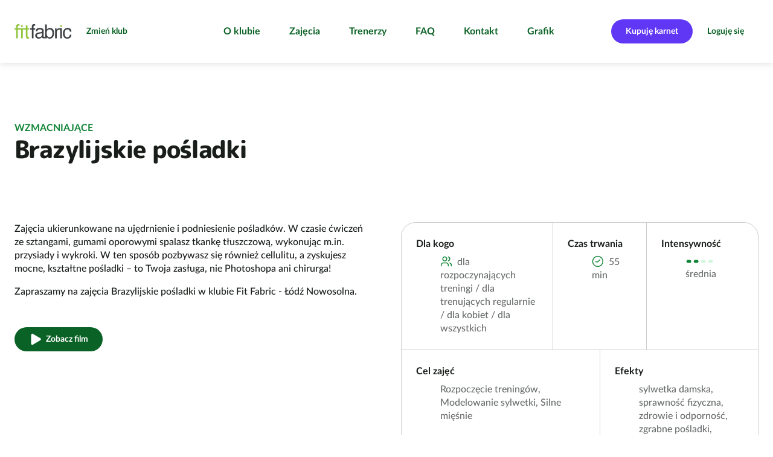

--- FILE ---
content_type: text/html; charset=UTF-8
request_url: https://fitfabric.pl/kluby-fitness/lodz-nowosolna/zajecia/brazylijskie-posladki
body_size: 11416
content:
<!DOCTYPE html>
<html lang="pl">
	<head>
		<meta charset="utf-8">
		<meta name="viewport" content="width=device-width, initial-scale=1">
		<meta name="session-id" content="nvqi2qpvqalg8d2t6i1cgp5o2o">
		<meta name="format-detection" content="telephone=no">
		
				<base href="/kluby-fitness/lodz-nowosolna/">

											
<script type="text/javascript">
    window.dataLayer = window.dataLayer || [
    {
        "page_core": {
            "site_brand": "fitfabric",
            "page_type": "other",
            "page_section": null,
            "user_status": "not_logged",
            "browser_language": "",
            "club_name": "nowosolna",
            "club_id": "02_9",
            "club_city": "łódź",
            "club_district": "",
            "pass_status": null,
            "user_email": null,
            "user_email_sha": null,
            "user_phone": null,
            "user_phone_sha": null,
            "user_id": null
        },
        "event": "page_view",
        "event_source": "js"
    }
];
</script>
				<!-- Google Tag Manager -->
									<script>(function(w,d,s,l,i){w[l]=w[l]||[];w[l].push({'gtm.start':
						new Date().getTime(),event:'gtm.js'});var f=d.getElementsByTagName(s)[0],
						j=d.createElement(s),dl=l!='dataLayer'?'&l='+l:'';j.async=true;j.src=
						'https://www.googletagmanager.com/gtm.js?id='+i+dl;f.parentNode.insertBefore(j,f);
						})(window,document,'script','dataLayer','GTM-T6T3W329');</script>
								<!-- End Google Tag Manager -->
				<script>
    </script>																		<link rel="icon" href="/build/web/favicon/fitfabric.png?v=1766007416">
				<link rel="apple-touch-icon" href="/build/web/favicon/fitfabric.png?v=1766007416">
										<title>Brazylijskie pośladki w klubie Fit Fabric - Łódź Nowosolna. Sprawdź grafik zajęć</title>
<meta property="og:site_name" content="Fit Fabric" />
<meta property="og:title" content="Brazylijskie pośladki w klubie Fit Fabric - Łódź Nowosolna. Sprawdź grafik zajęć" />
<meta name="description" content="Brazylijskie pośladki w klubie Fit Fabric - Łódź Nowosolna. Sprawdź grafik zajęć, wybierz odpowiadającą Ci godzinę i buduj
formę razem z siecią klubów Fit Fabric."/>
<meta property="og:description" content="Brazylijskie pośladki w klubie Fit Fabric - Łódź Nowosolna. Sprawdź grafik zajęć, wybierz odpowiadającą Ci godzinę i buduj
formę razem z siecią klubów Fit Fabric." />
<meta name="keywords" content="brazylijskie pośladki, brazylijskie pośladki zajęcia, brazylijskie pośladki treningi, brazylijskie pośladki trening
"/>
<link rel="canonical" href="https://fitfabric.pl/kluby-fitness/lodz-nowosolna/zajecia/brazylijskie-posladki"/>
<meta property="og:url" content="https://fitfabric.pl/kluby-fitness/lodz-nowosolna/zajecia/brazylijskie-posladki" />
<meta property="og:type" content="website" />
        <meta property="og:image" content="https://fitfabric.pl/uploads/media/og-image/01/15561-FIT%20FABRIC.jpg?v=1-0?v=1766007416" />
<meta name="robots" content="index,follow"/>
					<link rel="prefetch" href="/2024/fonts/Poppins-Bold.woff2">
	<link rel="prefetch" href="/2024/fonts/MPLUSRounded1c-ExtraBold.woff2">
	<link rel="prefetch" href="/2024/fonts/LatoLatin-Bold.woff2">
	<link rel="prefetch" href="/2024/fonts/LatoLatin-BoldItalic.woff2">
	<link rel="prefetch" href="/2024/fonts/LatoLatin-Italic.woff2">
	<link rel="prefetch" href="/2024/fonts/LatoLatin-Regular.woff2">
	<link rel="prefetch" href="/2024/fonts/LatoLatin-MediumItalic.woff2">
	<link rel="prefetch" href="/2024/fonts/LatoLatin-Medium.woff2">
	<link rel='stylesheet' href='/2024/main.css?v=1766007416' type='text/css' media='all' />
		<style type="text/css">
@media (min-width: 920px) {
[role="dialog"]#rezerwacja {
min-width: 720px;
}}

.club-offers-2024.js-filters:not(.js-filters-initialized) li.offer {
	visibility: hidden;
}

@media all and (max-width: 800px) {
main > .user-form.with-image:not(:first-child) .sticky:not(.sticky-positioned) {
visibility: visible;
}
}

[role="dialog"].images header p {
	text-align: center;
	padding-top: 0.8rem;
	padding-bottom: 0.8rem;
}

@media not all and (max-width: 800px) {
	main > section.tabs > div.tabpanels > * footer.buttons a+a {
		margin-left: 3.2rem;
	}
}

body.page > main > header > .news time {
    display: none;
}




main>.contact-2024 h4 {
margin-top: 24px;
}

@media not all and (max-width: 800px) {
	body.network-zdrofit .club-list.single-icon > .list > section li > div > a {
		width: 21rem;
	}
	body.network-zdrofit .club-list.single-icon > .list > section > ul > li > div > p {
		width: 47rem;
	}
}

body.page--gra-o-forme main > .features-with-images-2024 > section picture {
max-height: 70vw;
}

@media (min-width: 720px) {
body.page--gra-o-forme main > .features-with-images-2024 > section picture {
max-height: 35vw;
}
}


@media all and not (min-width: 1080px) {
	body.page--smartmagenta .features-with-image-2024>div>picture {
min-height: 420px;
	}
	body.page--smartmagenta .features-with-image-2024>div>picture img {
		width: auto;
		margin-left: auto;
		margin-right: auto;
	}
}


body.network-fitnessacademy .club-list > .list > section > ul > li div ul.icons li, body.network-fitnessacademy .club-list .map > .selected div ul.icons li { margin-right: 0.8rem; }
body.network-fitnessacademy .club-list fieldset {
margin-bottom: 0px;
}

main > .home-header-2024 .banner div.pic aside {
font-size:10px;
}

main > .home-header-2024 .banner div.pic aside.bottom, main > .home-header-2024 .banner div.pic img.badge.bottom {
  bottom: var(--vert-margin);
}

main>.custom-form-2024 form {
	gap: 24px 24px;
}
main>.custom-form-2024 form  * + * {	
	margin-top: unset;
}
main>.custom-form-2024 form>div.submission + p.required-info {
	margin-top: -16px;
}

@media not all and (max-width: 800px) {
  .user-form:not(.login) div.field + div.field.l:not(.text, .checkbox) {
    margin-left: 0;
  }
}

main>section.blog-list {
color: rgba(0, 0, 0, 0);
}

main>section.blog-list * {
color: var(--color-text-60);
}

@media (min-width: 620px) {
  main > .blocks-2024::before {
display: none;
}}

main > article div.wysiwyg.box div.wysiwyg {
max-width: unset;
}

.home-header-2024 .countdown > div div {
color: var(--typography-primary);
}

@media not all and (min-width: 620px) {
html {
--margin-hero-top: 120px;
}
}

@media not all and (min-width: 1080px) {
  main > .club-list-2024 > div .map.expanded ~ div.choice header {
    top: 0;
  }
}
</style>			<script src='/2024/all.js?v=1766007416' defer></script>
	<link rel="prefetch" href="/maplibre-gl-5.4.0-csp.js">
	<link rel="prefetch" href="/maplibre-gl-5.4.0-csp-worker.js">
	</head>
	
		
						
	
	<body class="network-fitfabric default template--club-activity-details page-template--32 redesign-2024 first-activity-details-2024 club-activity-details network-type-default">
		<script>
window.addEventListener('someContentLoaded', function() {
document.querySelectorAll('.club-offers-2024 div.summary a.primary').forEach(function(b){
b.classList.remove('primary');
b.classList.add('cta');
});
});
window.addEventListener('DOMContentLoaded', function() {

if ('karnety-extra-black-days-2024'==window.location.pathname.split('/').pop()) {
document.querySelector('a.prev-step').href = '/oferta-black-days';
}

if ('karnety-mgm'==window.location.pathname.split('/').pop()) {
document.querySelector('a.prev-step').href = '/mgm';
}

if ('zdrofit-smart-magenta-wstepny-online'==window.location.pathname.split('/').pop()) {
document.querySelector('a.prev-step').href = '/karnety/zdrofit-smart-magenta-wstepny-online/wybierz-klub';
}

if ('fa-smart-magenta-wstepny-online'==window.location.pathname.split('/').pop()) {
document.querySelector('a.prev-step').href = '/karnety/fa-smart-magenta-wstepny-online/wybierz-klub';
}

if ('fif-smart-magenta-wstepny-online'==window.location.pathname.split('/').pop()) {
document.querySelector('a.prev-step').href = '/karnety/fif-smart-magenta-wstepny-online/wybierz-klub';
}

if ('ff-smart-magenta-wstepny-online'==window.location.pathname.split('/').pop()) {
document.querySelector('a.prev-step').href = '/karnety/ff-smart-magenta-wstepny-online/wybierz-klub';
}

if ('mfp-smart-magenta-wstepny-online'==window.location.pathname.split('/').pop()) {
document.querySelector('a.prev-step').href = '/karnety/mfp-smart-magenta-wstepny-online/wybierz-klub';
}

window.addEventListener('tabActivated', function() {
  AlignClubOffersHeights();
});

if ('yes2move'==window.location.pathname.split('/').pop()) {
document.querySelector('input[name="member_login_form[_redirect]"]').value = '/yes2move';
}

});

window.addEventListener('DOMContentLoaded', function(e) {

document.querySelectorAll('.club-schedule-item a.trainer[data-fetch-fragments][href]').forEach(function (l) {
l.setAttribute('href','/kadra/'+l.getAttribute('href').split('/').pop());
});

	let prefersContrast = '';
	if (window.matchMedia('(prefers-contrast: more)').matches) {
		prefersContrast = 'more';
	} else if (window.matchMedia('(prefers-contrast: less)').matches) {
		prefersContrast = 'less';
	} else if (window.matchMedia('(prefers-contrast: custom)').matches) {
		prefersContrast = 'custom';
	}
	if (''==prefersContrast) {
		return;
	}
	let network = '';
	let bodyClasses = document.body.className.split(' ');
	bodyClasses.forEach(function(cls) {
		if (cls.startsWith('network-')) {
			network = cls.substring(8);
		}
	});
	this.fetch('/2024/img/tick.svg?prefers-contrast='+prefersContrast+'&network='+network+'&nocache='+Date.now());
});

</script>
									<!-- Google Tag Manager (noscript) -->
									<noscript><iframe src="https://www.googletagmanager.com/ns.html?id=GTM-T6T3W329"
						height="0" width="0" style="display:none;visibility:hidden"></iframe></noscript>
								<!-- End Google Tag Manager (noscript) -->
							<div class="skip-to-main-content">
		<a class="button secondary" href="/kluby-fitness/lodz-nowosolna/zajecia/brazylijskie-posladki#main">Skocz do treści</a>
		</div>		<header><div class="network-club">
		<a href="/" class="logo">Sieć klubów fitness i siłowni Fit Fabric</a>	<div class="club">
										<a href="/kluby-fitness" class="button secondary">Zmień klub</a>
			</div>
	</div>
	

<nav id="menu">
	<ul><li><a href="./">O klubie</a></li><li><a href="zajecia">Zajęcia</a></li><li><a href="kadra">Trenerzy</a></li><li><a href="/faq">FAQ</a></li><li><a href="kontakt">Kontakt</a></li><li><a href="grafik-zajec">Grafik</a></li></ul>
	
	
		
</nav>


	<section class="buttons">
									<a class="button cta" href="karnety">Kupuję karnet</a>
										<a class="button secondary" href="/kluby-fitness/lodz-nowosolna/zajecia/brazylijskie-posladki#logowanie">Loguję się</a>
						<button aria-controls="menu" aria-expanded="false" class="secondary icon menu" aria-label="Pokaż/ukryj menu"></button>
	</section></header>			<main id="main"><section class="activity-details-2024" id="contentblock1"><div id="opis-zajec" class="activity-info"><button class="icon secondary close" aria-label="Zamknij"></button><header><h1><small>Wzmacniające</small>		Brazylijskie pośladki</h1></header><div class="wysiwyg"><p>Zajęcia ukierunkowane na&nbsp;ujędrnienie i&nbsp;podniesienie pośladków. W&nbsp;czasie ćwiczeń ze&nbsp;sztangami, gumami oporowymi spalasz tkankę tłuszczową, wykonując m.in. przysiady i&nbsp;wykroki. W&nbsp;ten sposób pozbywasz się również cellulitu, a&nbsp;zyskujesz mocne, kształtne pośladki – to&nbsp;Twoja zasługa, nie Photoshopa ani chirurga!</p><p>Zapraszamy na&nbsp;zajęcia Brazylijskie pośladki w&nbsp;klubie Fit Fabric - Łódź Nowosolna.</p><div class="buttons"><button class="primary icon labelled play" data-vimeo-id="753901674">Zobacz film</button></div></div><dl><div><dt>Dla kogo</dt><dd class="icon labelled users">dla rozpoczynających treningi / dla trenujących regularnie / dla kobiet / dla wszystkich</dd></div><div><dt>Czas trwania</dt><dd class="icon labelled time">55 min</dd></div><div><dt>Intensywność</dt><dd><img src="/2024/img/fitfabric/intensity2.svg" alt="średnia"><div class="medium">średnia</div></dd></div><div><dt>Cel zajęć</dt><dd>Rozpoczęcie treningów, Modelowanie sylwetki, Silne mięśnie</dd></div><div><dt>Efekty</dt><dd>sylwetka damska, sprawność fizyczna, zdrowie i&nbsp;odporność, zgrabne pośladki, zgrabne nogi, </dd></div></dl></div><div role="dialog" aria-modal="true" class="activity-info" id="opis-osoby" data-move-to="#backdrop" data-move-to-position="beforebegin"></div><section class="schedule js-filters"><h2>Dostępnośc zajęć </h2><header class="schedule-info"><div><strong>
																					Styczeń 2026
		</strong><a class="button secondary icon filters labelled" 
			data-count-selector="#filtry input[type=&quot;checkbox&quot;][name=&quot;club&quot;]:checked"
			href="/kluby-fitness/lodz-nowosolna/zajecia/brazylijskie-posladki#filtry">Kluby

							<span data-club="lodz-franciszkanska">Łódź				Franciszkańska</span><span data-club="lodz-galeria-retkinska">Łódź				Galeria Retkińska</span><span data-club="lodz-hetmanska">Łódź				Hetmańska</span><span data-club="lodz-kilinskiego">Łódź				Kilińskiego</span><span data-club="lodz-matejki">Łódź				Matejki</span><span data-club="piotrkow-trybunalski-focus-mall">				Piotrków Trybunalski</span><span data-club="lodz-rewolucji">Łódź				Rewolucji</span><span data-club="lodz-strazacka">Łódź				Strażacka</span><span data-club="lodz-sukcesja">Łódź				Sukcesja</span><span data-club="lodz-teofilow">Łódź				Teofilów</span><span data-club="tomaszow-mazowiecki">				Tomaszów Mazowiecki</span><span data-club="lodz-widzewska-manufaktura">Łódź				Widzewska Manufaktura</span><span data-club="lodz-zgierska">Łódź				Zgierska</span><span data-club="lodz-zielona">Łódź				Zielona</span><span data-city="łódź">Łódź</span></a></div><div class="schedule-days horiz-scroll" role="listbox" aria-multiselectable="false" aria-required="true"><button disabled aria-selected="true" role="option" name="day" value="2026-01-21"><strong>Śr</strong>21</button><button disabled aria-selected="false" role="option" name="day" value="2026-01-22"><strong>Cz</strong>22</button><button disabled aria-selected="false" role="option" name="day" value="2026-01-23"><strong>Pt</strong>23</button><button disabled aria-selected="false" role="option" name="day" value="2026-01-24"><strong>Sb</strong>24</button><button disabled aria-selected="false" role="option" name="day" value="2026-01-25"><strong>Nd</strong>25</button><button disabled aria-selected="false" role="option" name="day" value="2026-01-26"><strong>Pn</strong>26</button><button disabled aria-selected="false" role="option" name="day" value="2026-01-27"><strong>Wt</strong>27</button><button disabled aria-selected="false" role="option" name="day" value="2026-01-28"><strong>Śr</strong>28</button></div></header><div id="filtry" role="dialog" aria-modal="true" class="schedule-filters no-logo"><header><h3>Wybór klubów</h3><button class="icon close secondary">zamknij</button></header><div class="custom-scrollbar"><div><fieldset class="filter"><div class="field checkbox"><input type="checkbox" name="club"
								value="piotrkow-trybunalski-focus-mall" id="c_piotrkow-trybunalski-focus-mall"><label for="c_piotrkow-trybunalski-focus-mall">
								Piotrków Trybunalski
			</label></div><div class="field checkbox"><input type="checkbox" name="club"
								value="tomaszow-mazowiecki" id="c_tomaszow-mazowiecki"><label for="c_tomaszow-mazowiecki">
								Tomaszów Mazowiecki
			</label></div></fieldset><section><h4>Łódź</h4><div class="field checkbox"><input type="checkbox"
			id="c_0"
			data-select-all="#cf_0 input"
			name="city" value="łódź"
			class="filter"><label for="c_0">
			wszystkie
		</label></div><hr><fieldset class="filter" id="cf_0"><div class="field checkbox"><input type="checkbox" name="club"
						value="lodz-franciszkanska" id="f_lodz-franciszkanska"><label for="f_lodz-franciszkanska">
				Franciszkańska
			</label></div><div class="field checkbox"><input type="checkbox" name="club"
						value="lodz-galeria-retkinska" id="f_lodz-galeria-retkinska"><label for="f_lodz-galeria-retkinska">
				Galeria Retkińska
			</label></div><div class="field checkbox"><input type="checkbox" name="club"
						value="lodz-hetmanska" id="f_lodz-hetmanska"><label for="f_lodz-hetmanska">
				Hetmańska
			</label></div><div class="field checkbox"><input type="checkbox" name="club"
						value="lodz-kilinskiego" id="f_lodz-kilinskiego"><label for="f_lodz-kilinskiego">
				Kilińskiego
			</label></div><div class="field checkbox"><input type="checkbox" name="club"
						value="lodz-matejki" id="f_lodz-matejki"><label for="f_lodz-matejki">
				Matejki
			</label></div><div class="field checkbox"><input type="checkbox" name="club"
						value="lodz-rewolucji" id="f_lodz-rewolucji"><label for="f_lodz-rewolucji">
				Rewolucji
			</label></div><div class="field checkbox"><input type="checkbox" name="club"
						value="lodz-strazacka" id="f_lodz-strazacka"><label for="f_lodz-strazacka">
				Strażacka
			</label></div><div class="field checkbox"><input type="checkbox" name="club"
						value="lodz-sukcesja" id="f_lodz-sukcesja"><label for="f_lodz-sukcesja">
				Sukcesja
			</label></div><div class="field checkbox"><input type="checkbox" name="club"
						value="lodz-teofilow" id="f_lodz-teofilow"><label for="f_lodz-teofilow">
				Teofilów
			</label></div><div class="field checkbox"><input type="checkbox" name="club"
						value="lodz-widzewska-manufaktura" id="f_lodz-widzewska-manufaktura"><label for="f_lodz-widzewska-manufaktura">
				Widzewska Manufaktura
			</label></div><div class="field checkbox"><input type="checkbox" name="club"
						value="lodz-zgierska" id="f_lodz-zgierska"><label for="f_lodz-zgierska">
				Zgierska
			</label></div><div class="field checkbox"><input type="checkbox" name="club"
						value="lodz-zielona" id="f_lodz-zielona"><label for="f_lodz-zielona">
				Zielona
			</label></div></fieldset></section></div></div></div><ul><li id="schedule-item-1993974" data-id="1993974" data-url="/kluby-fitness/lodz-strazacka/grafik-zajec/1993974" class="club-schedule-item item-reservation-required item-reservation-required"
	data-day="2026-01-22"
					data-trainer="natalia_tomaszewska"
		data-club="lodz-strazacka"
		data-activity="brazylijskie-posladki"
		data-full="false"
		data-intensity="medium"
	><time datetime="2026-01-22 08:00">08:00</time><a class="club" href="/kluby-fitness/lodz-strazacka/" target="_blank">Strażacka</a><div class="infos"><span class="labelled icon time" data-icon-alt="czas trwania">
				55&nbsp;min
			</span><span><img src="/2024/img/fitfabric/intensity2.svg" alt="średnia"> 2/4</span><span class="icon labelled users" data-icon-alt="uczestnicy">9/30</span></div><a 
								href="/kluby-fitness/lodz-nowosolna/kadra/natalia-tomaszewska#opis-osoby" data-fetch-fragments="#opis-osoby"				class="trainer"><img src="/uploads/media/square-80w/04/1364-Natalia%20Tomaszewska%20-%20fitfabric.jpg?v=1-0" alt="">
				Natalia Tomaszewska
		</a><div class="registration" id="a1993974"><a class="button primary plus icon labelled"
										data-after-dialog="#logowanie"
					href="/kluby-fitness/lodz-nowosolna/zajecia/brazylijskie-posladki#logowanie"
					data-href="/kluby-fitness/lodz-strazacka/grafik-zajec/1993974#rezerwacja" data-fetch-fragments="#rezerwacja">Zapisz się</a></div></li><li id="schedule-item-1999604" data-id="1999604" data-url="/kluby-fitness/lodz-strazacka/grafik-zajec/1999604" class="club-schedule-item item-reservation-required item-registration-early item-reservation-required item-registration-early"
	data-day="2026-01-26"
					data-trainer="natalia_tomaszewska"
		data-club="lodz-strazacka"
		data-activity="brazylijskie-posladki"
		data-full="false"
		data-intensity="medium"
	><time datetime="2026-01-26 08:00">08:00</time><a class="club" href="/kluby-fitness/lodz-strazacka/" target="_blank">Strażacka</a><div class="infos"><span class="labelled icon time" data-icon-alt="czas trwania">
				55&nbsp;min
			</span><span><img src="/2024/img/fitfabric/intensity2.svg" alt="średnia"> 2/4</span><span class="icon labelled users" data-icon-alt="uczestnicy">0/30</span></div><a 
								href="/kluby-fitness/lodz-nowosolna/kadra/natalia-tomaszewska#opis-osoby" data-fetch-fragments="#opis-osoby"				class="trainer"><img src="/uploads/media/square-80w/04/1364-Natalia%20Tomaszewska%20-%20fitfabric.jpg?v=1-0" alt="">
				Natalia Tomaszewska
		</a><div class="registration unallowed" id="a1999604"><span class="icon labelled calendar-disabled">Za wcześnie by zarezerwować</span></div></li><li id="schedule-item-2005686" data-id="2005686" data-url="/kluby-fitness/lodz-strazacka/grafik-zajec/2005686" class="club-schedule-item item-reservation-required item-registration-early item-reservation-required item-registration-early"
	data-day="2026-01-29"
					data-trainer="natalia_tomaszewska"
		data-club="lodz-strazacka"
		data-activity="brazylijskie-posladki"
		data-full="false"
		data-intensity="medium"
	><time datetime="2026-01-29 08:00">08:00</time><a class="club" href="/kluby-fitness/lodz-strazacka/" target="_blank">Strażacka</a><div class="infos"><span class="labelled icon time" data-icon-alt="czas trwania">
				55&nbsp;min
			</span><span><img src="/2024/img/fitfabric/intensity2.svg" alt="średnia"> 2/4</span><span class="icon labelled users" data-icon-alt="uczestnicy">0/30</span></div><a 
								href="/kluby-fitness/lodz-nowosolna/kadra/natalia-tomaszewska#opis-osoby" data-fetch-fragments="#opis-osoby"				class="trainer"><img src="/uploads/media/square-80w/04/1364-Natalia%20Tomaszewska%20-%20fitfabric.jpg?v=1-0" alt="">
				Natalia Tomaszewska
		</a><div class="registration unallowed" id="a2005686"><span class="icon labelled calendar-disabled">Za wcześnie by zarezerwować</span></div></li><li id="schedule-item-2011374" data-id="2011374" data-url="/kluby-fitness/lodz-strazacka/grafik-zajec/2011374" class="club-schedule-item item-reservation-required item-registration-early item-reservation-required item-registration-early"
	data-day="2026-02-02"
					data-trainer="natalia_tomaszewska"
		data-club="lodz-strazacka"
		data-activity="brazylijskie-posladki"
		data-full="false"
		data-intensity="medium"
	><time datetime="2026-02-02 08:00">08:00</time><a class="club" href="/kluby-fitness/lodz-strazacka/" target="_blank">Strażacka</a><div class="infos"><span class="labelled icon time" data-icon-alt="czas trwania">
				55&nbsp;min
			</span><span><img src="/2024/img/fitfabric/intensity2.svg" alt="średnia"> 2/4</span><span class="icon labelled users" data-icon-alt="uczestnicy">0/30</span></div><a 
								href="/kluby-fitness/lodz-nowosolna/kadra/natalia-tomaszewska#opis-osoby" data-fetch-fragments="#opis-osoby"				class="trainer"><img src="/uploads/media/square-80w/04/1364-Natalia%20Tomaszewska%20-%20fitfabric.jpg?v=1-0" alt="">
				Natalia Tomaszewska
		</a><div class="registration unallowed" id="a2011374"><span class="icon labelled calendar-disabled">Za wcześnie by zarezerwować</span></div></li><li id="schedule-item-1993906" data-id="1993906" data-url="/kluby-fitness/tomaszow-mazowiecki/grafik-zajec/1993906" class="club-schedule-item item-reservation-required item-reservation-required"
	data-day="2026-01-22"
					data-trainer="malwina_kowalska"
		data-club="tomaszow-mazowiecki"
		data-activity="brazylijskie-posladki"
		data-full="false"
		data-intensity="medium"
	><time datetime="2026-01-22 08:30">08:30</time><a class="club" href="/kluby-fitness/tomaszow-mazowiecki/" target="_blank">Tomaszów Mazowiecki</a><div class="infos"><span class="labelled icon time" data-icon-alt="czas trwania">
				55&nbsp;min
			</span><span><img src="/2024/img/fitfabric/intensity2.svg" alt="średnia"> 2/4</span><span class="icon labelled users" data-icon-alt="uczestnicy">7/30</span></div><span class="trainer"><img src="/2024/img/trainer-placeholder.svg" alt="">
				Malwina Kowalska
		</span><div class="registration" id="a1993906"><a class="button primary plus icon labelled"
										data-after-dialog="#logowanie"
					href="/kluby-fitness/lodz-nowosolna/zajecia/brazylijskie-posladki#logowanie"
					data-href="/kluby-fitness/tomaszow-mazowiecki/grafik-zajec/1993906#rezerwacja" data-fetch-fragments="#rezerwacja">Zapisz się</a></div></li><li id="schedule-item-2005621" data-id="2005621" data-url="/kluby-fitness/tomaszow-mazowiecki/grafik-zajec/2005621" class="club-schedule-item item-reservation-required item-registration-early item-reservation-required item-registration-early"
	data-day="2026-01-29"
					data-trainer="malwina_kowalska"
		data-club="tomaszow-mazowiecki"
		data-activity="brazylijskie-posladki"
		data-full="false"
		data-intensity="medium"
	><time datetime="2026-01-29 08:30">08:30</time><a class="club" href="/kluby-fitness/tomaszow-mazowiecki/" target="_blank">Tomaszów Mazowiecki</a><div class="infos"><span class="labelled icon time" data-icon-alt="czas trwania">
				55&nbsp;min
			</span><span><img src="/2024/img/fitfabric/intensity2.svg" alt="średnia"> 2/4</span><span class="icon labelled users" data-icon-alt="uczestnicy">0/30</span></div><span class="trainer"><img src="/2024/img/trainer-placeholder.svg" alt="">
				Malwina Kowalska
		</span><div class="registration unallowed" id="a2005621"><span class="icon labelled calendar-disabled">Za wcześnie by zarezerwować</span></div></li><li id="schedule-item-1999507" data-id="1999507" data-url="/kluby-fitness/lodz-matejki/grafik-zajec/1999507" class="club-schedule-item item-reservation-required item-registration-early item-reservation-required item-registration-early"
	data-day="2026-01-26"
					data-trainer="arletta_mrówczyńska"
		data-club="lodz-matejki"
		data-activity="brazylijskie-posladki"
		data-full="false"
		data-intensity="medium"
	><time datetime="2026-01-26 09:30">09:30</time><a class="club" href="/kluby-fitness/lodz-matejki/" target="_blank">Matejki</a><div class="infos"><span class="labelled icon time" data-icon-alt="czas trwania">
				55&nbsp;min
			</span><span><img src="/2024/img/fitfabric/intensity2.svg" alt="średnia"> 2/4</span><span class="icon labelled users" data-icon-alt="uczestnicy">0/25</span></div><a 
								href="/kluby-fitness/lodz-nowosolna/kadra/arletta-rzepiela#opis-osoby" data-fetch-fragments="#opis-osoby"				class="trainer"><img src="/uploads/media/square-80w/05/8545-Arletta%20Rzepiela1.jpg?v=1-0" alt="">
				Arletta Mrówczyńska
		</a><div class="registration unallowed" id="a1999507"><span class="icon labelled calendar-disabled">Za wcześnie by zarezerwować</span></div></li><li id="schedule-item-2011276" data-id="2011276" data-url="/kluby-fitness/lodz-matejki/grafik-zajec/2011276" class="club-schedule-item item-reservation-required item-registration-early item-reservation-required item-registration-early"
	data-day="2026-02-02"
					data-trainer="arletta_mrówczyńska"
		data-club="lodz-matejki"
		data-activity="brazylijskie-posladki"
		data-full="false"
		data-intensity="medium"
	><time datetime="2026-02-02 09:30">09:30</time><a class="club" href="/kluby-fitness/lodz-matejki/" target="_blank">Matejki</a><div class="infos"><span class="labelled icon time" data-icon-alt="czas trwania">
				55&nbsp;min
			</span><span><img src="/2024/img/fitfabric/intensity2.svg" alt="średnia"> 2/4</span><span class="icon labelled users" data-icon-alt="uczestnicy">0/25</span></div><a 
								href="/kluby-fitness/lodz-nowosolna/kadra/arletta-rzepiela#opis-osoby" data-fetch-fragments="#opis-osoby"				class="trainer"><img src="/uploads/media/square-80w/05/8545-Arletta%20Rzepiela1.jpg?v=1-0" alt="">
				Arletta Mrówczyńska
		</a><div class="registration unallowed" id="a2011276"><span class="icon labelled calendar-disabled">Za wcześnie by zarezerwować</span></div></li><li id="schedule-item-1996939" data-id="1996939" data-url="/kluby-fitness/lodz-galeria-retkinska/grafik-zajec/1996939" class="club-schedule-item item-reservation-required item-registration-early item-reservation-required item-registration-early"
	data-day="2026-01-24"
					data-trainer="oliwia_miśkiewicz"
		data-club="lodz-galeria-retkinska"
		data-activity="brazylijskie-posladki"
		data-full="false"
		data-intensity="medium"
	><time datetime="2026-01-24 10:00">10:00</time><a class="club" href="/kluby-fitness/lodz-galeria-retkinska/" target="_blank">Galeria Retkińska</a><div class="infos"><span class="labelled icon time" data-icon-alt="czas trwania">
				55&nbsp;min
			</span><span><img src="/2024/img/fitfabric/intensity2.svg" alt="średnia"> 2/4</span><span class="icon labelled users" data-icon-alt="uczestnicy">0/30</span></div><a 
								href="/kluby-fitness/lodz-nowosolna/kadra/oliwia-miskiewicz#opis-osoby" data-fetch-fragments="#opis-osoby"				class="trainer"><img src="/uploads/media/square-80w/06/8456-OLIWIA%20MI%C5%9AKIEWICZ.jpg?v=1-0" alt="">
				Oliwia Miśkiewicz
		</a><div class="registration unallowed" id="a1996939"><span class="icon labelled calendar-disabled">Za wcześnie by zarezerwować</span></div></li><li id="schedule-item-2008709" data-id="2008709" data-url="/kluby-fitness/lodz-galeria-retkinska/grafik-zajec/2008709" class="club-schedule-item item-reservation-required item-registration-early item-reservation-required item-registration-early"
	data-day="2026-01-31"
					data-trainer="ewelina_malinowska"
		data-club="lodz-galeria-retkinska"
		data-activity="brazylijskie-posladki"
		data-full="false"
		data-intensity="medium"
	><time datetime="2026-01-31 10:00">10:00</time><a class="club" href="/kluby-fitness/lodz-galeria-retkinska/" target="_blank">Galeria Retkińska</a><div class="infos"><span class="labelled icon time" data-icon-alt="czas trwania">
				55&nbsp;min
			</span><span><img src="/2024/img/fitfabric/intensity2.svg" alt="średnia"> 2/4</span><span class="icon labelled users" data-icon-alt="uczestnicy">0/30</span></div><span class="trainer"><img src="/2024/img/trainer-placeholder.svg" alt="">
				Ewelina Malinowska
		</span><div class="registration unallowed" id="a2008709"><span class="icon labelled calendar-disabled">Za wcześnie by zarezerwować</span></div></li><li id="schedule-item-1996937" data-id="1996937" data-url="/kluby-fitness/lodz-rewolucji/grafik-zajec/1996937" class="club-schedule-item item-reservation-required item-registration-early item-reservation-required item-registration-early"
	data-day="2026-01-24"
					data-trainer="patrycja_bejm"
		data-club="lodz-rewolucji"
		data-activity="brazylijskie-posladki"
		data-full="false"
		data-intensity="medium"
	><time datetime="2026-01-24 10:30">10:30</time><a class="club" href="/kluby-fitness/lodz-rewolucji/" target="_blank">Rewolucji</a><div class="infos"><span class="labelled icon time" data-icon-alt="czas trwania">
				55&nbsp;min
			</span><span><img src="/2024/img/fitfabric/intensity2.svg" alt="średnia"> 2/4</span><span class="icon labelled users" data-icon-alt="uczestnicy">0/30</span></div><a 
								href="/kluby-fitness/lodz-nowosolna/kadra/patrycja-bejm#opis-osoby" data-fetch-fragments="#opis-osoby"				class="trainer"><img src="/uploads/media/square-80w/03/2993-PATRYCJA%20BEJM%20%281%29.jpg?v=2-3" alt="">
				Patrycja Bejm
		</a><div class="registration unallowed" id="a1996937"><span class="icon labelled calendar-disabled">Za wcześnie by zarezerwować</span></div></li><li id="schedule-item-2008707" data-id="2008707" data-url="/kluby-fitness/lodz-rewolucji/grafik-zajec/2008707" class="club-schedule-item item-reservation-required item-registration-early item-reservation-required item-registration-early"
	data-day="2026-01-31"
					data-trainer="patrycja_bejm"
		data-club="lodz-rewolucji"
		data-activity="brazylijskie-posladki"
		data-full="false"
		data-intensity="medium"
	><time datetime="2026-01-31 10:30">10:30</time><a class="club" href="/kluby-fitness/lodz-rewolucji/" target="_blank">Rewolucji</a><div class="infos"><span class="labelled icon time" data-icon-alt="czas trwania">
				55&nbsp;min
			</span><span><img src="/2024/img/fitfabric/intensity2.svg" alt="średnia"> 2/4</span><span class="icon labelled users" data-icon-alt="uczestnicy">0/30</span></div><a 
								href="/kluby-fitness/lodz-nowosolna/kadra/patrycja-bejm#opis-osoby" data-fetch-fragments="#opis-osoby"				class="trainer"><img src="/uploads/media/square-80w/03/2993-PATRYCJA%20BEJM%20%281%29.jpg?v=2-3" alt="">
				Patrycja Bejm
		</a><div class="registration unallowed" id="a2008707"><span class="icon labelled calendar-disabled">Za wcześnie by zarezerwować</span></div></li><li id="schedule-item-1999475" data-id="1999475" data-url="/kluby-fitness/lodz-kilinskiego/grafik-zajec/1999475" class="club-schedule-item item-reservation-required item-registration-early item-reservation-required item-registration-early"
	data-day="2026-01-26"
					data-trainer="martyna_stasiak"
		data-club="lodz-kilinskiego"
		data-activity="brazylijskie-posladki"
		data-full="false"
		data-intensity="medium"
	><time datetime="2026-01-26 16:30">16:30</time><a class="club" href="/kluby-fitness/lodz-kilinskiego/" target="_blank">Kilińskiego</a><div class="infos"><span class="labelled icon time" data-icon-alt="czas trwania">
				55&nbsp;min
			</span><span><img src="/2024/img/fitfabric/intensity2.svg" alt="średnia"> 2/4</span><span class="icon labelled users" data-icon-alt="uczestnicy">0/30</span></div><span class="trainer"><img src="/2024/img/trainer-placeholder.svg" alt="">
				Martyna Stasiak
		</span><div class="registration unallowed" id="a1999475"><span class="icon labelled calendar-disabled">Za wcześnie by zarezerwować</span></div></li><li id="schedule-item-2011245" data-id="2011245" data-url="/kluby-fitness/lodz-kilinskiego/grafik-zajec/2011245" class="club-schedule-item item-reservation-required item-registration-early item-reservation-required item-registration-early"
	data-day="2026-02-02"
					data-trainer="martyna_stasiak"
		data-club="lodz-kilinskiego"
		data-activity="brazylijskie-posladki"
		data-full="false"
		data-intensity="medium"
	><time datetime="2026-02-02 16:30">16:30</time><a class="club" href="/kluby-fitness/lodz-kilinskiego/" target="_blank">Kilińskiego</a><div class="infos"><span class="labelled icon time" data-icon-alt="czas trwania">
				55&nbsp;min
			</span><span><img src="/2024/img/fitfabric/intensity2.svg" alt="średnia"> 2/4</span><span class="icon labelled users" data-icon-alt="uczestnicy">0/30</span></div><span class="trainer"><img src="/2024/img/trainer-placeholder.svg" alt="">
				Martyna Stasiak
		</span><div class="registration unallowed" id="a2011245"><span class="icon labelled calendar-disabled">Za wcześnie by zarezerwować</span></div></li><li id="schedule-item-1993990" data-id="1993990" data-url="/kluby-fitness/lodz-rewolucji/grafik-zajec/1993990" class="club-schedule-item item-reservation-required item-reservation-required"
	data-day="2026-01-22"
					data-trainer="magdalena_nowicka"
		data-club="lodz-rewolucji"
		data-activity="brazylijskie-posladki"
		data-full="false"
		data-intensity="medium"
	><time datetime="2026-01-22 17:30">17:30</time><a class="club" href="/kluby-fitness/lodz-rewolucji/" target="_blank">Rewolucji</a><div class="infos"><span class="labelled icon time" data-icon-alt="czas trwania">
				55&nbsp;min
			</span><span><img src="/2024/img/fitfabric/intensity2.svg" alt="średnia"> 2/4</span><span class="icon labelled users" data-icon-alt="uczestnicy">4/30</span></div><a 
								href="/kluby-fitness/lodz-nowosolna/kadra/magdalena-nowicka-2#opis-osoby" data-fetch-fragments="#opis-osoby"				class="trainer"><img src="/uploads/media/square-80w/09/10569-magdalena%20nowicka.jpg?v=1-1" alt="">
				Magdalena Nowicka
		</a><div class="registration" id="a1993990"><a class="button primary plus icon labelled"
										data-after-dialog="#logowanie"
					href="/kluby-fitness/lodz-nowosolna/zajecia/brazylijskie-posladki#logowanie"
					data-href="/kluby-fitness/lodz-rewolucji/grafik-zajec/1993990#rezerwacja" data-fetch-fragments="#rezerwacja">Zapisz się</a></div></li><li id="schedule-item-2005699" data-id="2005699" data-url="/kluby-fitness/lodz-rewolucji/grafik-zajec/2005699" class="club-schedule-item item-reservation-required item-registration-early item-reservation-required item-registration-early"
	data-day="2026-01-29"
					data-trainer="magdalena_nowicka"
		data-club="lodz-rewolucji"
		data-activity="brazylijskie-posladki"
		data-full="false"
		data-intensity="medium"
	><time datetime="2026-01-29 17:30">17:30</time><a class="club" href="/kluby-fitness/lodz-rewolucji/" target="_blank">Rewolucji</a><div class="infos"><span class="labelled icon time" data-icon-alt="czas trwania">
				55&nbsp;min
			</span><span><img src="/2024/img/fitfabric/intensity2.svg" alt="średnia"> 2/4</span><span class="icon labelled users" data-icon-alt="uczestnicy">0/30</span></div><a 
								href="/kluby-fitness/lodz-nowosolna/kadra/magdalena-nowicka-2#opis-osoby" data-fetch-fragments="#opis-osoby"				class="trainer"><img src="/uploads/media/square-80w/09/10569-magdalena%20nowicka.jpg?v=1-1" alt="">
				Magdalena Nowicka
		</a><div class="registration unallowed" id="a2005699"><span class="icon labelled calendar-disabled">Za wcześnie by zarezerwować</span></div></li><li id="schedule-item-1991946" data-id="1991946" data-url="/kluby-fitness/lodz-teofilow/grafik-zajec/1991946" class="club-schedule-item item-reservation-required item-registration-late item-reservation-required item-registration-late"
	data-day="2026-01-21"
					data-trainer="agnieszka_perka"
		data-club="lodz-teofilow"
		data-activity="brazylijskie-posladki"
		data-full="false"
		data-intensity="medium"
	><time datetime="2026-01-21 17:30">17:30</time><a class="club" href="/kluby-fitness/lodz-teofilow/" target="_blank">Teofilów</a><div class="infos"><span class="labelled icon time" data-icon-alt="czas trwania">
				55&nbsp;min
			</span><span><img src="/2024/img/fitfabric/intensity2.svg" alt="średnia"> 2/4</span><span class="icon labelled users" data-icon-alt="uczestnicy">23/35</span></div><a 
								href="/kluby-fitness/lodz-nowosolna/kadra/agnieszka-perka#opis-osoby" data-fetch-fragments="#opis-osoby"				class="trainer"><img src="/uploads/media/square-80w/08/13658-Agnieszka%20Perka_fitfabric.jpg?v=1-0" alt="">
				Agnieszka  Perka
		</a><div class="registration unallowed" id="a1991946"><span class="icon labelled timer">Termin rejestracji minął</span></div></li><li id="schedule-item-2003635" data-id="2003635" data-url="/kluby-fitness/lodz-teofilow/grafik-zajec/2003635" class="club-schedule-item item-reservation-required item-registration-early item-reservation-required item-registration-early"
	data-day="2026-01-28"
					data-trainer="agnieszka_perka"
		data-club="lodz-teofilow"
		data-activity="brazylijskie-posladki"
		data-full="false"
		data-intensity="medium"
	><time datetime="2026-01-28 17:30">17:30</time><a class="club" href="/kluby-fitness/lodz-teofilow/" target="_blank">Teofilów</a><div class="infos"><span class="labelled icon time" data-icon-alt="czas trwania">
				55&nbsp;min
			</span><span><img src="/2024/img/fitfabric/intensity2.svg" alt="średnia"> 2/4</span><span class="icon labelled users" data-icon-alt="uczestnicy">0/35</span></div><a 
								href="/kluby-fitness/lodz-nowosolna/kadra/agnieszka-perka#opis-osoby" data-fetch-fragments="#opis-osoby"				class="trainer"><img src="/uploads/media/square-80w/08/13658-Agnieszka%20Perka_fitfabric.jpg?v=1-0" alt="">
				Agnieszka  Perka
		</a><div class="registration unallowed" id="a2003635"><span class="icon labelled calendar-disabled">Za wcześnie by zarezerwować</span></div></li><li id="schedule-item-1999620" data-id="1999620" data-url="/kluby-fitness/lodz-galeria-retkinska/grafik-zajec/1999620" class="club-schedule-item item-reservation-required item-registration-early item-reservation-required item-registration-early"
	data-day="2026-01-26"
					data-trainer="anna_migas"
		data-club="lodz-galeria-retkinska"
		data-activity="brazylijskie-posladki"
		data-full="false"
		data-intensity="medium"
	><time datetime="2026-01-26 18:00">18:00</time><a class="club" href="/kluby-fitness/lodz-galeria-retkinska/" target="_blank">Galeria Retkińska</a><div class="infos"><span class="labelled icon time" data-icon-alt="czas trwania">
				55&nbsp;min
			</span><span><img src="/2024/img/fitfabric/intensity2.svg" alt="średnia"> 2/4</span><span class="icon labelled users" data-icon-alt="uczestnicy">0/30</span></div><a 
								href="/kluby-fitness/lodz-nowosolna/kadra/anna-migas#opis-osoby" data-fetch-fragments="#opis-osoby"				class="trainer"><img src="/uploads/media/square-80w/05/17585-Anna%20Migas_Fit%20Fabric_Saturn.jpg?v=1-0" alt="">
				Anna Migas
		</a><div class="registration unallowed" id="a1999620"><span class="icon labelled calendar-disabled">Za wcześnie by zarezerwować</span></div></li><li id="schedule-item-2011390" data-id="2011390" data-url="/kluby-fitness/lodz-galeria-retkinska/grafik-zajec/2011390" class="club-schedule-item item-reservation-required item-registration-early item-reservation-required item-registration-early"
	data-day="2026-02-02"
					data-trainer="anna_migas"
		data-club="lodz-galeria-retkinska"
		data-activity="brazylijskie-posladki"
		data-full="false"
		data-intensity="medium"
	><time datetime="2026-02-02 18:00">18:00</time><a class="club" href="/kluby-fitness/lodz-galeria-retkinska/" target="_blank">Galeria Retkińska</a><div class="infos"><span class="labelled icon time" data-icon-alt="czas trwania">
				55&nbsp;min
			</span><span><img src="/2024/img/fitfabric/intensity2.svg" alt="średnia"> 2/4</span><span class="icon labelled users" data-icon-alt="uczestnicy">0/30</span></div><a 
								href="/kluby-fitness/lodz-nowosolna/kadra/anna-migas#opis-osoby" data-fetch-fragments="#opis-osoby"				class="trainer"><img src="/uploads/media/square-80w/05/17585-Anna%20Migas_Fit%20Fabric_Saturn.jpg?v=1-0" alt="">
				Anna Migas
		</a><div class="registration unallowed" id="a2011390"><span class="icon labelled calendar-disabled">Za wcześnie by zarezerwować</span></div></li><li id="schedule-item-1995616" data-id="1995616" data-url="/kluby-fitness/piotrkow-trybunalski-focus-mall/grafik-zajec/1995616" class="club-schedule-item item-reservation-required item-reservation-required"
	data-day="2026-01-23"
					data-trainer="ewa_koteras"
		data-club="piotrkow-trybunalski-focus-mall"
		data-activity="brazylijskie-posladki"
		data-full="false"
		data-intensity="medium"
	><time datetime="2026-01-23 18:00">18:00</time><a class="club" href="/kluby-fitness/piotrkow-trybunalski-focus-mall/" target="_blank">Piotrków Trybunalski</a><div class="infos"><span class="labelled icon time" data-icon-alt="czas trwania">
				55&nbsp;min
			</span><span><img src="/2024/img/fitfabric/intensity2.svg" alt="średnia"> 2/4</span><span class="icon labelled users" data-icon-alt="uczestnicy">4/26</span></div><span class="trainer"><img src="/2024/img/trainer-placeholder.svg" alt="">
				Ewa Koteras
		</span><div class="registration" id="a1995616"><a class="button primary plus icon labelled"
										data-after-dialog="#logowanie"
					href="/kluby-fitness/lodz-nowosolna/zajecia/brazylijskie-posladki#logowanie"
					data-href="/kluby-fitness/piotrkow-trybunalski-focus-mall/grafik-zajec/1995616#rezerwacja" data-fetch-fragments="#rezerwacja">Zapisz się</a></div></li><li id="schedule-item-2007337" data-id="2007337" data-url="/kluby-fitness/piotrkow-trybunalski-focus-mall/grafik-zajec/2007337" class="club-schedule-item item-reservation-required item-registration-early item-reservation-required item-registration-early"
	data-day="2026-01-30"
					data-trainer="ewa_koteras"
		data-club="piotrkow-trybunalski-focus-mall"
		data-activity="brazylijskie-posladki"
		data-full="false"
		data-intensity="medium"
	><time datetime="2026-01-30 18:00">18:00</time><a class="club" href="/kluby-fitness/piotrkow-trybunalski-focus-mall/" target="_blank">Piotrków Trybunalski</a><div class="infos"><span class="labelled icon time" data-icon-alt="czas trwania">
				55&nbsp;min
			</span><span><img src="/2024/img/fitfabric/intensity2.svg" alt="średnia"> 2/4</span><span class="icon labelled users" data-icon-alt="uczestnicy">0/26</span></div><span class="trainer"><img src="/2024/img/trainer-placeholder.svg" alt="">
				Ewa Koteras
		</span><div class="registration unallowed" id="a2007337"><span class="icon labelled calendar-disabled">Za wcześnie by zarezerwować</span></div></li><li id="schedule-item-1993979" data-id="1993979" data-url="/kluby-fitness/lodz-strazacka/grafik-zajec/1993979" class="club-schedule-item item-reservation-required item-reservation-required"
	data-day="2026-01-22"
					data-trainer="karolina_zytke"
		data-club="lodz-strazacka"
		data-activity="brazylijskie-posladki"
		data-full="false"
		data-intensity="medium"
	><time datetime="2026-01-22 18:00">18:00</time><a class="club" href="/kluby-fitness/lodz-strazacka/" target="_blank">Strażacka</a><div class="infos"><span class="labelled icon time" data-icon-alt="czas trwania">
				55&nbsp;min
			</span><span><img src="/2024/img/fitfabric/intensity2.svg" alt="średnia"> 2/4</span><span class="icon labelled users" data-icon-alt="uczestnicy">25/30</span></div><a 
								href="/kluby-fitness/lodz-nowosolna/kadra/karolina-zytke#opis-osoby" data-fetch-fragments="#opis-osoby"				class="trainer"><img src="/uploads/media/square-80w/00/1290-Karolina%20Zytke%20-%20fitfabric.jpg?v=1-0" alt="">
				Karolina Zytke
		</a><div class="registration" id="a1993979"><a class="button primary plus icon labelled"
										data-after-dialog="#logowanie"
					href="/kluby-fitness/lodz-nowosolna/zajecia/brazylijskie-posladki#logowanie"
					data-href="/kluby-fitness/lodz-strazacka/grafik-zajec/1993979#rezerwacja" data-fetch-fragments="#rezerwacja">Zapisz się</a></div></li><li id="schedule-item-2001605" data-id="2001605" data-url="/kluby-fitness/lodz-strazacka/grafik-zajec/2001605" class="club-schedule-item item-reservation-required item-registration-early item-reservation-required item-registration-early"
	data-day="2026-01-27"
					data-trainer="karolina_zytke"
		data-club="lodz-strazacka"
		data-activity="brazylijskie-posladki"
		data-full="false"
		data-intensity="medium"
	><time datetime="2026-01-27 18:00">18:00</time><a class="club" href="/kluby-fitness/lodz-strazacka/" target="_blank">Strażacka</a><div class="infos"><span class="labelled icon time" data-icon-alt="czas trwania">
				55&nbsp;min
			</span><span><img src="/2024/img/fitfabric/intensity2.svg" alt="średnia"> 2/4</span><span class="icon labelled users" data-icon-alt="uczestnicy">0/30</span></div><a 
								href="/kluby-fitness/lodz-nowosolna/kadra/karolina-zytke#opis-osoby" data-fetch-fragments="#opis-osoby"				class="trainer"><img src="/uploads/media/square-80w/00/1290-Karolina%20Zytke%20-%20fitfabric.jpg?v=1-0" alt="">
				Karolina Zytke
		</a><div class="registration unallowed" id="a2001605"><span class="icon labelled calendar-disabled">Za wcześnie by zarezerwować</span></div></li><li id="schedule-item-2005691" data-id="2005691" data-url="/kluby-fitness/lodz-strazacka/grafik-zajec/2005691" class="club-schedule-item item-reservation-required item-registration-early item-reservation-required item-registration-early"
	data-day="2026-01-29"
					data-trainer="karolina_zytke"
		data-club="lodz-strazacka"
		data-activity="brazylijskie-posladki"
		data-full="false"
		data-intensity="medium"
	><time datetime="2026-01-29 18:00">18:00</time><a class="club" href="/kluby-fitness/lodz-strazacka/" target="_blank">Strażacka</a><div class="infos"><span class="labelled icon time" data-icon-alt="czas trwania">
				55&nbsp;min
			</span><span><img src="/2024/img/fitfabric/intensity2.svg" alt="średnia"> 2/4</span><span class="icon labelled users" data-icon-alt="uczestnicy">0/30</span></div><a 
								href="/kluby-fitness/lodz-nowosolna/kadra/karolina-zytke#opis-osoby" data-fetch-fragments="#opis-osoby"				class="trainer"><img src="/uploads/media/square-80w/00/1290-Karolina%20Zytke%20-%20fitfabric.jpg?v=1-0" alt="">
				Karolina Zytke
		</a><div class="registration unallowed" id="a2005691"><span class="icon labelled calendar-disabled">Za wcześnie by zarezerwować</span></div></li><li id="schedule-item-2013377" data-id="2013377" data-url="/kluby-fitness/lodz-strazacka/grafik-zajec/2013377" class="club-schedule-item item-reservation-required item-registration-early item-reservation-required item-registration-early"
	data-day="2026-02-03"
					data-trainer="karolina_zytke"
		data-club="lodz-strazacka"
		data-activity="brazylijskie-posladki"
		data-full="false"
		data-intensity="medium"
	><time datetime="2026-02-03 18:00">18:00</time><a class="club" href="/kluby-fitness/lodz-strazacka/" target="_blank">Strażacka</a><div class="infos"><span class="labelled icon time" data-icon-alt="czas trwania">
				55&nbsp;min
			</span><span><img src="/2024/img/fitfabric/intensity2.svg" alt="średnia"> 2/4</span><span class="icon labelled users" data-icon-alt="uczestnicy">0/30</span></div><a 
								href="/kluby-fitness/lodz-nowosolna/kadra/karolina-zytke#opis-osoby" data-fetch-fragments="#opis-osoby"				class="trainer"><img src="/uploads/media/square-80w/00/1290-Karolina%20Zytke%20-%20fitfabric.jpg?v=1-0" alt="">
				Karolina Zytke
		</a><div class="registration unallowed" id="a2013377"><span class="icon labelled calendar-disabled">Za wcześnie by zarezerwować</span></div></li><li id="schedule-item-1999608" data-id="1999608" data-url="/kluby-fitness/lodz-widzewska-manufaktura/grafik-zajec/1999608" class="club-schedule-item item-reservation-required item-registration-early item-reservation-required item-registration-early"
	data-day="2026-01-26"
					data-trainer="dominika_frant"
		data-club="lodz-widzewska-manufaktura"
		data-activity="brazylijskie-posladki"
		data-full="false"
		data-intensity="medium"
	><time datetime="2026-01-26 18:00">18:00</time><a class="club" href="/kluby-fitness/lodz-widzewska-manufaktura/" target="_blank">Widzewska Manufaktura</a><div class="infos"><span class="labelled icon time" data-icon-alt="czas trwania">
				55&nbsp;min
			</span><span><img src="/2024/img/fitfabric/intensity2.svg" alt="średnia"> 2/4</span><span class="icon labelled users" data-icon-alt="uczestnicy">0/30</span></div><a 
								href="/kluby-fitness/lodz-nowosolna/kadra/dominika-frant#opis-osoby" data-fetch-fragments="#opis-osoby"				class="trainer"><img src="/uploads/media/square-80w/00/12030-Dominika%20Frant_FitFabric%20Sukcesja.jpg?v=1-0" alt="">
				Dominika Frant
		</a><div class="registration unallowed" id="a1999608"><span class="icon labelled calendar-disabled">Za wcześnie by zarezerwować</span></div></li><li id="schedule-item-2011378" data-id="2011378" data-url="/kluby-fitness/lodz-widzewska-manufaktura/grafik-zajec/2011378" class="club-schedule-item item-reservation-required item-registration-early item-reservation-required item-registration-early"
	data-day="2026-02-02"
					data-trainer="dominika_frant"
		data-club="lodz-widzewska-manufaktura"
		data-activity="brazylijskie-posladki"
		data-full="false"
		data-intensity="medium"
	><time datetime="2026-02-02 18:00">18:00</time><a class="club" href="/kluby-fitness/lodz-widzewska-manufaktura/" target="_blank">Widzewska Manufaktura</a><div class="infos"><span class="labelled icon time" data-icon-alt="czas trwania">
				55&nbsp;min
			</span><span><img src="/2024/img/fitfabric/intensity2.svg" alt="średnia"> 2/4</span><span class="icon labelled users" data-icon-alt="uczestnicy">0/30</span></div><a 
								href="/kluby-fitness/lodz-nowosolna/kadra/dominika-frant#opis-osoby" data-fetch-fragments="#opis-osoby"				class="trainer"><img src="/uploads/media/square-80w/00/12030-Dominika%20Frant_FitFabric%20Sukcesja.jpg?v=1-0" alt="">
				Dominika Frant
		</a><div class="registration unallowed" id="a2011378"><span class="icon labelled calendar-disabled">Za wcześnie by zarezerwować</span></div></li><li id="schedule-item-1995719" data-id="1995719" data-url="/kluby-fitness/lodz-franciszkanska/grafik-zajec/1995719" class="club-schedule-item item-reservation-required item-reservation-required"
	data-day="2026-01-23"
					data-trainer="martyna_ujazda"
		data-club="lodz-franciszkanska"
		data-activity="brazylijskie-posladki"
		data-full="false"
		data-intensity="medium"
	><time datetime="2026-01-23 18:15">18:15</time><a class="club" href="/kluby-fitness/lodz-franciszkanska/" target="_blank">Franciszkańska</a><div class="infos"><span class="labelled icon time" data-icon-alt="czas trwania">
				55&nbsp;min
			</span><span><img src="/2024/img/fitfabric/intensity2.svg" alt="średnia"> 2/4</span><span class="icon labelled users" data-icon-alt="uczestnicy">8/25</span></div><span class="trainer"><img src="/2024/img/trainer-placeholder.svg" alt="">
				Martyna Ujazda
		</span><div class="registration" id="a1995719"><a class="button primary plus icon labelled"
										data-after-dialog="#logowanie"
					href="/kluby-fitness/lodz-nowosolna/zajecia/brazylijskie-posladki#logowanie"
					data-href="/kluby-fitness/lodz-franciszkanska/grafik-zajec/1995719#rezerwacja" data-fetch-fragments="#rezerwacja">Zapisz się</a></div></li><li id="schedule-item-2001602" data-id="2001602" data-url="/kluby-fitness/lodz-franciszkanska/grafik-zajec/2001602" class="club-schedule-item item-reservation-required item-registration-early item-reservation-required item-registration-early"
	data-day="2026-01-27"
					data-trainer="patrycja_bejm"
		data-club="lodz-franciszkanska"
		data-activity="brazylijskie-posladki"
		data-full="false"
		data-intensity="medium"
	><time datetime="2026-01-27 18:15">18:15</time><a class="club" href="/kluby-fitness/lodz-franciszkanska/" target="_blank">Franciszkańska</a><div class="infos"><span class="labelled icon time" data-icon-alt="czas trwania">
				55&nbsp;min
			</span><span><img src="/2024/img/fitfabric/intensity2.svg" alt="średnia"> 2/4</span><span class="icon labelled users" data-icon-alt="uczestnicy">0/24</span></div><a 
								href="/kluby-fitness/lodz-nowosolna/kadra/patrycja-bejm#opis-osoby" data-fetch-fragments="#opis-osoby"				class="trainer"><img src="/uploads/media/square-80w/03/2993-PATRYCJA%20BEJM%20%281%29.jpg?v=2-3" alt="">
				Patrycja Bejm
		</a><div class="registration unallowed" id="a2001602"><span class="icon labelled calendar-disabled">Za wcześnie by zarezerwować</span></div></li><li id="schedule-item-2007435" data-id="2007435" data-url="/kluby-fitness/lodz-franciszkanska/grafik-zajec/2007435" class="club-schedule-item item-reservation-required item-registration-early item-reservation-required item-registration-early"
	data-day="2026-01-30"
					data-trainer="martyna_ujazda"
		data-club="lodz-franciszkanska"
		data-activity="brazylijskie-posladki"
		data-full="false"
		data-intensity="medium"
	><time datetime="2026-01-30 18:15">18:15</time><a class="club" href="/kluby-fitness/lodz-franciszkanska/" target="_blank">Franciszkańska</a><div class="infos"><span class="labelled icon time" data-icon-alt="czas trwania">
				55&nbsp;min
			</span><span><img src="/2024/img/fitfabric/intensity2.svg" alt="średnia"> 2/4</span><span class="icon labelled users" data-icon-alt="uczestnicy">0/25</span></div><span class="trainer"><img src="/2024/img/trainer-placeholder.svg" alt="">
				Martyna Ujazda
		</span><div class="registration unallowed" id="a2007435"><span class="icon labelled calendar-disabled">Za wcześnie by zarezerwować</span></div></li><li id="schedule-item-2013373" data-id="2013373" data-url="/kluby-fitness/lodz-franciszkanska/grafik-zajec/2013373" class="club-schedule-item item-reservation-required item-registration-early item-reservation-required item-registration-early"
	data-day="2026-02-03"
					data-trainer="patrycja_bejm"
		data-club="lodz-franciszkanska"
		data-activity="brazylijskie-posladki"
		data-full="false"
		data-intensity="medium"
	><time datetime="2026-02-03 18:15">18:15</time><a class="club" href="/kluby-fitness/lodz-franciszkanska/" target="_blank">Franciszkańska</a><div class="infos"><span class="labelled icon time" data-icon-alt="czas trwania">
				55&nbsp;min
			</span><span><img src="/2024/img/fitfabric/intensity2.svg" alt="średnia"> 2/4</span><span class="icon labelled users" data-icon-alt="uczestnicy">0/24</span></div><a 
								href="/kluby-fitness/lodz-nowosolna/kadra/patrycja-bejm#opis-osoby" data-fetch-fragments="#opis-osoby"				class="trainer"><img src="/uploads/media/square-80w/03/2993-PATRYCJA%20BEJM%20%281%29.jpg?v=2-3" alt="">
				Patrycja Bejm
		</a><div class="registration unallowed" id="a2013373"><span class="icon labelled calendar-disabled">Za wcześnie by zarezerwować</span></div></li><li id="schedule-item-1993845" data-id="1993845" data-url="/kluby-fitness/lodz-zielona/grafik-zajec/1993845" class="club-schedule-item item-reservation-required item-reservation-required"
	data-day="2026-01-22"
					data-trainer="aleksandra_borowczyńska"
		data-club="lodz-zielona"
		data-activity="brazylijskie-posladki"
		data-full="false"
		data-intensity="medium"
	><time datetime="2026-01-22 18:15">18:15</time><a class="club" href="/kluby-fitness/lodz-zielona/" target="_blank">Zielona</a><div class="infos"><span class="labelled icon time" data-icon-alt="czas trwania">
				55&nbsp;min
			</span><span><img src="/2024/img/fitfabric/intensity2.svg" alt="średnia"> 2/4</span><span class="icon labelled users" data-icon-alt="uczestnicy">13/30</span></div><a 
								href="/kluby-fitness/lodz-nowosolna/kadra/aleksandra-borowczynska#opis-osoby" data-fetch-fragments="#opis-osoby"				class="trainer"><img src="/uploads/media/square-80w/02/9972-Aleksandra%20Borowczy%C5%84ska.jpg?v=1-0" alt="">
				Aleksandra Borowczyńska
		</a><div class="registration" id="a1993845"><a class="button primary plus icon labelled"
										data-after-dialog="#logowanie"
					href="/kluby-fitness/lodz-nowosolna/zajecia/brazylijskie-posladki#logowanie"
					data-href="/kluby-fitness/lodz-zielona/grafik-zajec/1993845#rezerwacja" data-fetch-fragments="#rezerwacja">Zapisz się</a></div></li><li id="schedule-item-2005558" data-id="2005558" data-url="/kluby-fitness/lodz-zielona/grafik-zajec/2005558" class="club-schedule-item item-reservation-required item-registration-early item-reservation-required item-registration-early"
	data-day="2026-01-29"
					data-trainer="aleksandra_borowczyńska"
		data-club="lodz-zielona"
		data-activity="brazylijskie-posladki"
		data-full="false"
		data-intensity="medium"
	><time datetime="2026-01-29 18:15">18:15</time><a class="club" href="/kluby-fitness/lodz-zielona/" target="_blank">Zielona</a><div class="infos"><span class="labelled icon time" data-icon-alt="czas trwania">
				55&nbsp;min
			</span><span><img src="/2024/img/fitfabric/intensity2.svg" alt="średnia"> 2/4</span><span class="icon labelled users" data-icon-alt="uczestnicy">0/30</span></div><a 
								href="/kluby-fitness/lodz-nowosolna/kadra/aleksandra-borowczynska#opis-osoby" data-fetch-fragments="#opis-osoby"				class="trainer"><img src="/uploads/media/square-80w/02/9972-Aleksandra%20Borowczy%C5%84ska.jpg?v=1-0" alt="">
				Aleksandra Borowczyńska
		</a><div class="registration unallowed" id="a2005558"><span class="icon labelled calendar-disabled">Za wcześnie by zarezerwować</span></div></li><li id="schedule-item-1995648" data-id="1995648" data-url="/kluby-fitness/lodz-matejki/grafik-zajec/1995648" class="club-schedule-item item-reservation-required item-registration-limit item-reservation-required"
	data-day="2026-01-23"
					data-trainer="kamila_sachajko"
		data-club="lodz-matejki"
		data-activity="brazylijskie-posladki"
		data-full="true"
		data-intensity="medium"
	><time datetime="2026-01-23 18:30">18:30</time><a class="club" href="/kluby-fitness/lodz-matejki/" target="_blank">Matejki</a><div class="infos"><span class="labelled icon time" data-icon-alt="czas trwania">
				55&nbsp;min
			</span><span><img src="/2024/img/fitfabric/intensity2.svg" alt="średnia"> 2/4</span><span class="icon labelled users" data-icon-alt="uczestnicy">25/25</span></div><a 
								href="/kluby-fitness/lodz-nowosolna/kadra/kamila-sachajko#opis-osoby" data-fetch-fragments="#opis-osoby"				class="trainer"><img src="/uploads/media/square-80w/09/1379-Kamila%20Sachajko%20-%20fitfabric.jpg?v=1-0" alt="">
				Kamila Sachajko
		</a><div class="registration" id="a1995648"><a class="button primary plus icon labelled"
										data-after-dialog="#logowanie"
					href="/kluby-fitness/lodz-nowosolna/zajecia/brazylijskie-posladki#logowanie"
					data-href="/kluby-fitness/lodz-matejki/grafik-zajec/1995648#rezerwacja" data-fetch-fragments="#rezerwacja">Zapisz się</a></div></li><li id="schedule-item-2007371" data-id="2007371" data-url="/kluby-fitness/lodz-matejki/grafik-zajec/2007371" class="club-schedule-item item-reservation-required item-registration-early item-reservation-required item-registration-early"
	data-day="2026-01-30"
					data-trainer="kamila_sachajko"
		data-club="lodz-matejki"
		data-activity="brazylijskie-posladki"
		data-full="false"
		data-intensity="medium"
	><time datetime="2026-01-30 18:30">18:30</time><a class="club" href="/kluby-fitness/lodz-matejki/" target="_blank">Matejki</a><div class="infos"><span class="labelled icon time" data-icon-alt="czas trwania">
				55&nbsp;min
			</span><span><img src="/2024/img/fitfabric/intensity2.svg" alt="średnia"> 2/4</span><span class="icon labelled users" data-icon-alt="uczestnicy">0/25</span></div><a 
								href="/kluby-fitness/lodz-nowosolna/kadra/kamila-sachajko#opis-osoby" data-fetch-fragments="#opis-osoby"				class="trainer"><img src="/uploads/media/square-80w/09/1379-Kamila%20Sachajko%20-%20fitfabric.jpg?v=1-0" alt="">
				Kamila Sachajko
		</a><div class="registration unallowed" id="a2007371"><span class="icon labelled calendar-disabled">Za wcześnie by zarezerwować</span></div></li><li id="schedule-item-1993880" data-id="1993880" data-url="/kluby-fitness/lodz-sukcesja/grafik-zajec/1993880" class="club-schedule-item item-reservation-required item-reservation-required"
	data-day="2026-01-22"
					data-trainer="aleksandra_kubiak"
		data-club="lodz-sukcesja"
		data-activity="brazylijskie-posladki"
		data-full="true"
		data-intensity="medium"
	><time datetime="2026-01-22 19:00">19:00</time><a class="club" href="/kluby-fitness/lodz-sukcesja/" target="_blank">Sukcesja</a><div class="infos"><span class="labelled icon time" data-icon-alt="czas trwania">
				55&nbsp;min
			</span><span><img src="/2024/img/fitfabric/intensity2.svg" alt="średnia"> 2/4</span><span class="icon labelled users" data-icon-alt="uczestnicy">30/30</span></div><a 
								href="/kluby-fitness/lodz-nowosolna/kadra/aleksandra-kubiak#opis-osoby" data-fetch-fragments="#opis-osoby"				class="trainer"><img src="/uploads/media/square-80w/06/8466-aleksandra%20kubiak.jpg?v=1-1" alt="">
				Aleksandra Kubiak
		</a><div class="registration" id="a1993880"><a class="button primary plus icon labelled"
										data-after-dialog="#logowanie"
					href="/kluby-fitness/lodz-nowosolna/zajecia/brazylijskie-posladki#logowanie"
					data-href="/kluby-fitness/lodz-sukcesja/grafik-zajec/1993880#rezerwacja" data-fetch-fragments="#rezerwacja">Zapisz się</a></div></li><li id="schedule-item-2005595" data-id="2005595" data-url="/kluby-fitness/lodz-sukcesja/grafik-zajec/2005595" class="club-schedule-item item-reservation-required item-registration-early item-reservation-required item-registration-early"
	data-day="2026-01-29"
					data-trainer="adam_muszner"
		data-club="lodz-sukcesja"
		data-activity="brazylijskie-posladki"
		data-full="false"
		data-intensity="medium"
	><time datetime="2026-01-29 19:00">19:00</time><a class="club" href="/kluby-fitness/lodz-sukcesja/" target="_blank">Sukcesja</a><div class="infos"><span class="labelled icon time" data-icon-alt="czas trwania">
				55&nbsp;min
			</span><span><img src="/2024/img/fitfabric/intensity2.svg" alt="średnia"> 2/4</span><span class="icon labelled users" data-icon-alt="uczestnicy">0/30</span></div><a 
								href="/kluby-fitness/lodz-nowosolna/kadra/adam-muszner#opis-osoby" data-fetch-fragments="#opis-osoby"				class="trainer"><img src="/uploads/media/square-80w/02/1352-Adam%20Muszner%20-%20fitfabric.jpg?v=1-0" alt="">
				Adam Muszner
		</a><div class="registration unallowed" id="a2005595"><span class="icon labelled calendar-disabled">Za wcześnie by zarezerwować</span></div></li><li id="schedule-item-2001541" data-id="2001541" data-url="/kluby-fitness/tomaszow-mazowiecki/grafik-zajec/2001541" class="club-schedule-item item-reservation-required item-registration-early item-reservation-required item-registration-early"
	data-day="2026-01-27"
					data-trainer="kinga_jasek"
		data-club="tomaszow-mazowiecki"
		data-activity="brazylijskie-posladki"
		data-full="false"
		data-intensity="medium"
	><time datetime="2026-01-27 19:00">19:00</time><a class="club" href="/kluby-fitness/tomaszow-mazowiecki/" target="_blank">Tomaszów Mazowiecki</a><div class="infos"><span class="labelled icon time" data-icon-alt="czas trwania">
				55&nbsp;min
			</span><span><img src="/2024/img/fitfabric/intensity2.svg" alt="średnia"> 2/4</span><span class="icon labelled users" data-icon-alt="uczestnicy">0/30</span></div><a 
								href="/kluby-fitness/lodz-nowosolna/kadra/kinga-jasek#opis-osoby" data-fetch-fragments="#opis-osoby"				class="trainer"><img src="/uploads/media/square-80w/09/1339-Kinga%20Jasek%20-%20fitfabric.jpg?v=1-0" alt="">
				Kinga Jasek
		</a><div class="registration unallowed" id="a2001541"><span class="icon labelled calendar-disabled">Za wcześnie by zarezerwować</span></div></li><li id="schedule-item-2013310" data-id="2013310" data-url="/kluby-fitness/tomaszow-mazowiecki/grafik-zajec/2013310" class="club-schedule-item item-reservation-required item-registration-early item-reservation-required item-registration-early"
	data-day="2026-02-03"
					data-trainer="kinga_jasek"
		data-club="tomaszow-mazowiecki"
		data-activity="brazylijskie-posladki"
		data-full="false"
		data-intensity="medium"
	><time datetime="2026-02-03 19:00">19:00</time><a class="club" href="/kluby-fitness/tomaszow-mazowiecki/" target="_blank">Tomaszów Mazowiecki</a><div class="infos"><span class="labelled icon time" data-icon-alt="czas trwania">
				55&nbsp;min
			</span><span><img src="/2024/img/fitfabric/intensity2.svg" alt="średnia"> 2/4</span><span class="icon labelled users" data-icon-alt="uczestnicy">0/30</span></div><a 
								href="/kluby-fitness/lodz-nowosolna/kadra/kinga-jasek#opis-osoby" data-fetch-fragments="#opis-osoby"				class="trainer"><img src="/uploads/media/square-80w/09/1339-Kinga%20Jasek%20-%20fitfabric.jpg?v=1-0" alt="">
				Kinga Jasek
		</a><div class="registration unallowed" id="a2013310"><span class="icon labelled calendar-disabled">Za wcześnie by zarezerwować</span></div></li><li id="schedule-item-1991905" data-id="1991905" data-url="/kluby-fitness/lodz-zgierska/grafik-zajec/1991905" class="club-schedule-item item-reservation-required item-registration-late item-reservation-required item-registration-late"
	data-day="2026-01-21"
					data-trainer="anna_migas"
		data-club="lodz-zgierska"
		data-activity="brazylijskie-posladki"
		data-full="false"
		data-intensity="medium"
	><time datetime="2026-01-21 19:20">19:20</time><a class="club" href="/kluby-fitness/lodz-zgierska/" target="_blank">Zgierska</a><div class="infos"><span class="labelled icon time" data-icon-alt="czas trwania">
				55&nbsp;min
			</span><span><img src="/2024/img/fitfabric/intensity2.svg" alt="średnia"> 2/4</span><span class="icon labelled users" data-icon-alt="uczestnicy">20/30</span></div><a 
								href="/kluby-fitness/lodz-nowosolna/kadra/anna-migas#opis-osoby" data-fetch-fragments="#opis-osoby"				class="trainer"><img src="/uploads/media/square-80w/05/17585-Anna%20Migas_Fit%20Fabric_Saturn.jpg?v=1-0" alt="">
				Anna Migas
		</a><div class="registration unallowed" id="a1991905"><span class="icon labelled timer">Termin rejestracji minął</span></div></li><li id="schedule-item-2003583" data-id="2003583" data-url="/kluby-fitness/lodz-zgierska/grafik-zajec/2003583" class="club-schedule-item item-reservation-required item-registration-early item-reservation-required item-registration-early"
	data-day="2026-01-28"
					data-trainer="anna_migas"
		data-club="lodz-zgierska"
		data-activity="brazylijskie-posladki"
		data-full="false"
		data-intensity="medium"
	><time datetime="2026-01-28 19:20">19:20</time><a class="club" href="/kluby-fitness/lodz-zgierska/" target="_blank">Zgierska</a><div class="infos"><span class="labelled icon time" data-icon-alt="czas trwania">
				55&nbsp;min
			</span><span><img src="/2024/img/fitfabric/intensity2.svg" alt="średnia"> 2/4</span><span class="icon labelled users" data-icon-alt="uczestnicy">0/30</span></div><a 
								href="/kluby-fitness/lodz-nowosolna/kadra/anna-migas#opis-osoby" data-fetch-fragments="#opis-osoby"				class="trainer"><img src="/uploads/media/square-80w/05/17585-Anna%20Migas_Fit%20Fabric_Saturn.jpg?v=1-0" alt="">
				Anna Migas
		</a><div class="registration unallowed" id="a2003583"><span class="icon labelled calendar-disabled">Za wcześnie by zarezerwować</span></div></li><li id="schedule-item-2001518" data-id="2001518" data-url="/kluby-fitness/lodz-matejki/grafik-zajec/2001518" class="club-schedule-item item-reservation-required item-registration-early item-reservation-required item-registration-early"
	data-day="2026-01-27"
					data-trainer="viktoriia_beziazykova"
		data-club="lodz-matejki"
		data-activity="brazylijskie-posladki"
		data-full="false"
		data-intensity="medium"
	><time datetime="2026-01-27 19:30">19:30</time><a class="club" href="/kluby-fitness/lodz-matejki/" target="_blank">Matejki</a><div class="infos"><span class="labelled icon time" data-icon-alt="czas trwania">
				55&nbsp;min
			</span><span><img src="/2024/img/fitfabric/intensity2.svg" alt="średnia"> 2/4</span><span class="icon labelled users" data-icon-alt="uczestnicy">0/30</span></div><span class="trainer"><img src="/2024/img/trainer-placeholder.svg" alt="">
				Viktoriia Beziazykova
		</span><div class="registration unallowed" id="a2001518"><span class="icon labelled calendar-disabled">Za wcześnie by zarezerwować</span></div></li><li id="schedule-item-2013289" data-id="2013289" data-url="/kluby-fitness/lodz-matejki/grafik-zajec/2013289" class="club-schedule-item item-reservation-required item-registration-early item-reservation-required item-registration-early"
	data-day="2026-02-03"
					data-trainer="viktoriia_beziazykova"
		data-club="lodz-matejki"
		data-activity="brazylijskie-posladki"
		data-full="false"
		data-intensity="medium"
	><time datetime="2026-02-03 19:30">19:30</time><a class="club" href="/kluby-fitness/lodz-matejki/" target="_blank">Matejki</a><div class="infos"><span class="labelled icon time" data-icon-alt="czas trwania">
				55&nbsp;min
			</span><span><img src="/2024/img/fitfabric/intensity2.svg" alt="średnia"> 2/4</span><span class="icon labelled users" data-icon-alt="uczestnicy">0/30</span></div><span class="trainer"><img src="/2024/img/trainer-placeholder.svg" alt="">
				Viktoriia Beziazykova
		</span><div class="registration unallowed" id="a2013289"><span class="icon labelled calendar-disabled">Za wcześnie by zarezerwować</span></div></li><li id="schedule-item-1999599" data-id="1999599" data-url="/kluby-fitness/lodz-strazacka/grafik-zajec/1999599" class="club-schedule-item item-reservation-required item-registration-early item-reservation-required item-registration-early"
	data-day="2026-01-26"
					data-trainer="ewelina_malinowska"
		data-club="lodz-strazacka"
		data-activity="brazylijskie-posladki"
		data-full="false"
		data-intensity="medium"
	><time datetime="2026-01-26 19:30">19:30</time><a class="club" href="/kluby-fitness/lodz-strazacka/" target="_blank">Strażacka</a><div class="infos"><span class="labelled icon time" data-icon-alt="czas trwania">
				55&nbsp;min
			</span><span><img src="/2024/img/fitfabric/intensity2.svg" alt="średnia"> 2/4</span><span class="icon labelled users" data-icon-alt="uczestnicy">0/30</span></div><span class="trainer"><img src="/2024/img/trainer-placeholder.svg" alt="">
				Ewelina Malinowska
		</span><div class="registration unallowed" id="a1999599"><span class="icon labelled calendar-disabled">Za wcześnie by zarezerwować</span></div></li><li id="schedule-item-2011370" data-id="2011370" data-url="/kluby-fitness/lodz-strazacka/grafik-zajec/2011370" class="club-schedule-item item-reservation-required item-registration-early item-reservation-required item-registration-early"
	data-day="2026-02-02"
					data-trainer="anna_falkowska"
		data-club="lodz-strazacka"
		data-activity="brazylijskie-posladki"
		data-full="false"
		data-intensity="medium"
	><time datetime="2026-02-02 19:30">19:30</time><a class="club" href="/kluby-fitness/lodz-strazacka/" target="_blank">Strażacka</a><div class="infos"><span class="labelled icon time" data-icon-alt="czas trwania">
				55&nbsp;min
			</span><span><img src="/2024/img/fitfabric/intensity2.svg" alt="średnia"> 2/4</span><span class="icon labelled users" data-icon-alt="uczestnicy">0/30</span></div><a 
								href="/kluby-fitness/lodz-nowosolna/kadra/anna-falkowska#opis-osoby" data-fetch-fragments="#opis-osoby"				class="trainer"><img src="/uploads/media/square-80w/01/11301-Ania%20falkowska.jpg?v=2-1" alt="">
				Anna Falkowska
		</a><div class="registration unallowed" id="a2011370"><span class="icon labelled calendar-disabled">Za wcześnie by zarezerwować</span></div></li><li id="schedule-item-1993917" data-id="1993917" data-url="/kluby-fitness/lodz-teofilow/grafik-zajec/1993917" class="club-schedule-item item-reservation-required item-reservation-required"
	data-day="2026-01-22"
					data-trainer="oliwia_miśkiewicz"
		data-club="lodz-teofilow"
		data-activity="brazylijskie-posladki"
		data-full="false"
		data-intensity="medium"
	><time datetime="2026-01-22 19:30">19:30</time><a class="club" href="/kluby-fitness/lodz-teofilow/" target="_blank">Teofilów</a><div class="infos"><span class="labelled icon time" data-icon-alt="czas trwania">
				55&nbsp;min
			</span><span><img src="/2024/img/fitfabric/intensity2.svg" alt="średnia"> 2/4</span><span class="icon labelled users" data-icon-alt="uczestnicy">23/35</span></div><a 
								href="/kluby-fitness/lodz-nowosolna/kadra/oliwia-miskiewicz#opis-osoby" data-fetch-fragments="#opis-osoby"				class="trainer"><img src="/uploads/media/square-80w/06/8456-OLIWIA%20MI%C5%9AKIEWICZ.jpg?v=1-0" alt="">
				Oliwia Miśkiewicz
		</a><div class="registration" id="a1993917"><a class="button primary plus icon labelled"
										data-after-dialog="#logowanie"
					href="/kluby-fitness/lodz-nowosolna/zajecia/brazylijskie-posladki#logowanie"
					data-href="/kluby-fitness/lodz-teofilow/grafik-zajec/1993917#rezerwacja" data-fetch-fragments="#rezerwacja">Zapisz się</a></div></li><li id="schedule-item-2005636" data-id="2005636" data-url="/kluby-fitness/lodz-teofilow/grafik-zajec/2005636" class="club-schedule-item item-reservation-required item-registration-early item-reservation-required item-registration-early"
	data-day="2026-01-29"
					data-trainer="oliwia_miśkiewicz"
		data-club="lodz-teofilow"
		data-activity="brazylijskie-posladki"
		data-full="false"
		data-intensity="medium"
	><time datetime="2026-01-29 19:30">19:30</time><a class="club" href="/kluby-fitness/lodz-teofilow/" target="_blank">Teofilów</a><div class="infos"><span class="labelled icon time" data-icon-alt="czas trwania">
				55&nbsp;min
			</span><span><img src="/2024/img/fitfabric/intensity2.svg" alt="średnia"> 2/4</span><span class="icon labelled users" data-icon-alt="uczestnicy">0/35</span></div><a 
								href="/kluby-fitness/lodz-nowosolna/kadra/oliwia-miskiewicz#opis-osoby" data-fetch-fragments="#opis-osoby"				class="trainer"><img src="/uploads/media/square-80w/06/8456-OLIWIA%20MI%C5%9AKIEWICZ.jpg?v=1-0" alt="">
				Oliwia Miśkiewicz
		</a><div class="registration unallowed" id="a2005636"><span class="icon labelled calendar-disabled">Za wcześnie by zarezerwować</span></div></li><li id="schedule-item-1999587" data-id="1999587" data-url="/kluby-fitness/lodz-hetmanska/grafik-zajec/1999587" class="club-schedule-item item-reservation-required item-registration-early item-reservation-required item-registration-early"
	data-day="2026-01-26"
					data-trainer="kamila_sachajko"
		data-club="lodz-hetmanska"
		data-activity="brazylijskie-posladki"
		data-full="false"
		data-intensity="medium"
	><time datetime="2026-01-26 20:00">20:00</time><a class="club" href="/kluby-fitness/lodz-hetmanska/" target="_blank">Hetmańska</a><div class="infos"><span class="labelled icon time" data-icon-alt="czas trwania">
				55&nbsp;min
			</span><span><img src="/2024/img/fitfabric/intensity2.svg" alt="średnia"> 2/4</span><span class="icon labelled users" data-icon-alt="uczestnicy">0/22</span></div><a 
								href="/kluby-fitness/lodz-nowosolna/kadra/kamila-sachajko#opis-osoby" data-fetch-fragments="#opis-osoby"				class="trainer"><img src="/uploads/media/square-80w/09/1379-Kamila%20Sachajko%20-%20fitfabric.jpg?v=1-0" alt="">
				Kamila Sachajko
		</a><div class="registration unallowed" id="a1999587"><span class="icon labelled calendar-disabled">Za wcześnie by zarezerwować</span></div></li><li id="schedule-item-2011357" data-id="2011357" data-url="/kluby-fitness/lodz-hetmanska/grafik-zajec/2011357" class="club-schedule-item item-reservation-required item-registration-early item-reservation-required item-registration-early"
	data-day="2026-02-02"
					data-trainer="kamila_sachajko"
		data-club="lodz-hetmanska"
		data-activity="brazylijskie-posladki"
		data-full="false"
		data-intensity="medium"
	><time datetime="2026-02-02 20:00">20:00</time><a class="club" href="/kluby-fitness/lodz-hetmanska/" target="_blank">Hetmańska</a><div class="infos"><span class="labelled icon time" data-icon-alt="czas trwania">
				55&nbsp;min
			</span><span><img src="/2024/img/fitfabric/intensity2.svg" alt="średnia"> 2/4</span><span class="icon labelled users" data-icon-alt="uczestnicy">0/22</span></div><a 
								href="/kluby-fitness/lodz-nowosolna/kadra/kamila-sachajko#opis-osoby" data-fetch-fragments="#opis-osoby"				class="trainer"><img src="/uploads/media/square-80w/09/1379-Kamila%20Sachajko%20-%20fitfabric.jpg?v=1-0" alt="">
				Kamila Sachajko
		</a><div class="registration unallowed" id="a2011357"><span class="icon labelled calendar-disabled">Za wcześnie by zarezerwować</span></div></li></ul></section></section></main><div role="dialog" aria-modal="true" id="rezerwacja" class="js-remove-fetched-missing"></div><div role="dialog" aria-modal="true" id="logowanie" class="js-remove-fetched-missing"><div class="login"><section class="login"><h3>Zaloguj się</h3><form name="member_login_form" method="post" data-fetch-fragments="#logowanie, body&gt;header, main"><div class="field"><label for="member_login_form_email" class="required">Email</label><input type="email" id="member_login_form_email" name="member_login_form[email]" required="required" /></div><div class="field"><label for="member_login_form_password" class="required">Hasło</label><input type="password" id="member_login_form_password" name="member_login_form[password]" required="required" /></div><div class="field recaptcha"><div data-recaptcha-sitekey="6LdbSkMfAAAAAOVv19CDlJ9XUjhg8ePV-HjvMmoZ" data-recaptcha-input-id="member_login_form_recaptcharesponse"></div><input id="member_login_form_recaptcharesponse" name="member_login_form[recaptcharesponse]" type="hidden" value=""><p>Należy zaznaczyć pole „nie jestem robotem”.</p></div><div class="submit"><button type="submit" id="member_login_form_submit" name="member_login_form[submit]">Zaloguj się</button></div><input type="hidden" id="member_login_form__redirect" name="member_login_form[_redirect]" /><input type="hidden" id="member_login_form__token" name="member_login_form[_token]" value="17cd213bc119752a4971812579a.OuWk6SBHPlgY42SXKFyxE2TpMss2u6nHjkZuhFD4pHY.eLfKvnUwcyBRkgLify_mJgGmY70Pgv-eyw0I4GXJwRVJ0cPaZXJxCEi3Ew" /></form><div><a class="button quiet lost-password" href="https://fitfabric.perfectgym.pl/ClientPortal2/#/ForgotPassword" rel="nofollow noreferrer noopener">Nie pamiętam hasła</a></div></section><hr><section class="text"><h3>Kup karnet</h3><div class="wysiwyg"><ul><li>Przejmij kontrolę nad swoim profilem w klubie</li><li>Rezerwuj zajęcia online</li><li>System powiadomień o treningach</li><li>Korzystaj z promocji na zakupy w naszym sklepie</li></ul></div><a class="button primary" href="karnety">Dołącz już dziś</a></section><hr><section class="cards"><h3>Załóż konto podczas pierwszej wizyty w klubie</h3><div class="wysiwyg"><p>Dla posiadaczy karty partnerskiej</p></div><ul class="cards"><li><img
		alt="Multisport"		class="lazyload" src="[data-uri]" data-src="/uploads/media/width-832/02/152-multisport.svg?v=3-0"></li><li><img
		alt="Fitprofit"		class="lazyload" src="[data-uri]" data-src="/media/154/download/fitprofit-logo.png?v=3&amp;inline=1"></li><li><img
		alt="FitSport"		class="lazyload" src="[data-uri]" data-src="/media/1247/download/logo_FitSport_przezroczyste.png?v=1&amp;inline=1"></li><li></li></ul></section></div><button class="icon secondary close" aria-label="Zamknij"></button></div><div role="dialog" aria-modal="true" id="media"><button class="icon secondary close" aria-label="Zamknij"></button></div><div role="alert" hidden></div><div id="backdrop"></div><div id="tooltip"></div><script type="application/ld+json">
    {
    "@context": "http:\/\/schema.org",
    "@type": "Organization",
    "image": "https:\/\/fitfabric.pl\/uploads\/media\/trainer-1080w\/01\/15561-FIT%20FABRIC.jpg?v=1-0",
    "url": "https:\/\/fitfabric.pl\/",
    "name": "Fit Fabric",
    "email": "dok@fitness.benefitsystems.pl",
    "telephone": "+48224878133",
    "vatID": "PL8361676510",
    "iso6523Code": "0199:8361676510"
}
    </script>
	<footer><ul class="social"><li><a class="button secondary icon facebook" rel="nofollow noreferrer noopener" href="https://www.facebook.com/FitFabric">Facebook</a></li><li><a class="button secondary icon instagram" rel="nofollow noreferrer noopener" href="https://www.instagram.com/fitfabric/">Instagram</a></li></ul><nav><section><h3>Informacje<button class="quiet icon down" aria-expanded="false" aria-controls="footernav1">pokaż/ukryj</button></h3><ul class="expandable expanded-on-big-screens" id="footernav1"><li><a href="/">Sieć Fit Fabric</a></li><li><a href="https://kariera.bsof.com.pl/">Praca</a></li><li><a href="/aktualnosci">Aktualności</a></li><li><a href="./">O klubie</a></li><li><a href="grafik-zajec">Grafik zajęć</a></li></ul></section><section><h3>Usługi<button class="quiet icon down" aria-expanded="false" aria-controls="footernav2">pokaż/ukryj</button></h3><ul class="expandable expanded-on-big-screens" id="footernav2"><li><a href="/karnety-dla-firm">Oferta dla firm</a></li><li><a href="karnety">Karnety dla Ciebie</a></li><li><a href="https://reklamawklubach.pl/">Reklama w klubach</a></li><li><a href="/kluby-fitness">Znajdź klub</a></li></ul></section><section><h3>Dokumenty<button class="quiet icon down" aria-expanded="false" aria-controls="footernav3">pokaż/ukryj</button></h3><ul class="expandable expanded-on-big-screens" id="footernav3"><li><a href="/pliki-do-pobrania">Pliki do pobrania</a></li><li><a href="/pliki-do-pobrania-archiwum ">Pliki do pobrania - archiwum</a></li></ul></section><section><h3>Pomoc<button class="quiet icon down" aria-expanded="false" aria-controls="footernav4">pokaż/ukryj</button></h3><ul class="expandable expanded-on-big-screens" id="footernav4"><li><a href="kontakt">Kontakt</a></li></ul></section></nav><div class="row" id="footer_row_8"><div class="col"><div data-height-like="#footer_row_8 h3"><h3>Benefit Systems S.A.</h3></div><p>	ul. Plac Europejski 2, 00-844 Warszawa
</p><p>	Sąd Rejonowy dla m.st. Warszawy w Warszawie, XIII Wydział Gospodarczy KRS, KRS: 0000370919, NIP: 8361676510, BDO: 000558784. Kapitał zakładowy 3,275.742,00 zł.
</p></div><div class="col"><div data-height-like="#footer_row_8 h3"></div><p>	Inspektor Ochrony Danych Osobowych  Kinga Bieniek-Zawadzka
</p><a href="mailto:iod@benefitsystems.pl" rel="nofollow">iod@benefitsystems.pl</a></div><div class="col"><div data-height-like="#footer_row_8 h3"></div><p>	Pobierz naszą aplikację mobilną
</p><ul class="applinks"><li><a rel="nofollow noreferrer noopener" href="https://share.zdrowappka.pl/SNzx"><img
		alt="Pobierz z AppStore"		src="/uploads/media/width-832/08/2468-PobierzwAppStore.svg?v=2-0"></a></li><li><a rel="nofollow noreferrer noopener" href="https://share.zdrowappka.pl/SNzx"><img
		alt="Pobierz z Google Play"		src="/uploads/media/width-832/09/2469-PobierzzGooglePlay.svg?v=4-0"></a></li></ul><small><a href="/media/16461/download/20251015_%20BSOF_Regulamin%20Zdrowappki.pdf?v=1" rel="nofollow">Regulamin aplikacji ZdrowAppka</a></small></div></div><div class="row" id="footer_row_9"><div class="col"><p><small>	© Copyright 2026 Benefit Systems S.A.
</small></p></div><div class="col"><ul class="links"><li><a href="javascript:Didomi.preferences.show()" rel="nofollow">Ustawienia cookies</a></li><li><a href="https://www.benefitsystems.pl/polityka-prywatnosci/" rel="nofollow">Polityka prywatności</a></li><li><a href="https://www.benefitsystems.pl/polityka-cookies/" rel="nofollow">Polityka w sprawie plików cookies i innych podobnych technologii</a></li><li><a href="/media/10187/download/Standardy%20Ochrony%20Maloletnich%20Przed%20Krzywdzeniem%20BSOF%202024.pdf?v=1" rel="nofollow">Standardy ochrony małoletnich</a></li></ul></div></div></footer>	</body>
</html>


--- FILE ---
content_type: text/html; charset=utf-8
request_url: https://www.google.com/recaptcha/api2/anchor?ar=1&k=6LdbSkMfAAAAAOVv19CDlJ9XUjhg8ePV-HjvMmoZ&co=aHR0cHM6Ly9maXRmYWJyaWMucGw6NDQz&hl=en&v=PoyoqOPhxBO7pBk68S4YbpHZ&size=normal&anchor-ms=20000&execute-ms=30000&cb=5o4yhfsvkwrc
body_size: 50437
content:
<!DOCTYPE HTML><html dir="ltr" lang="en"><head><meta http-equiv="Content-Type" content="text/html; charset=UTF-8">
<meta http-equiv="X-UA-Compatible" content="IE=edge">
<title>reCAPTCHA</title>
<style type="text/css">
/* cyrillic-ext */
@font-face {
  font-family: 'Roboto';
  font-style: normal;
  font-weight: 400;
  font-stretch: 100%;
  src: url(//fonts.gstatic.com/s/roboto/v48/KFO7CnqEu92Fr1ME7kSn66aGLdTylUAMa3GUBHMdazTgWw.woff2) format('woff2');
  unicode-range: U+0460-052F, U+1C80-1C8A, U+20B4, U+2DE0-2DFF, U+A640-A69F, U+FE2E-FE2F;
}
/* cyrillic */
@font-face {
  font-family: 'Roboto';
  font-style: normal;
  font-weight: 400;
  font-stretch: 100%;
  src: url(//fonts.gstatic.com/s/roboto/v48/KFO7CnqEu92Fr1ME7kSn66aGLdTylUAMa3iUBHMdazTgWw.woff2) format('woff2');
  unicode-range: U+0301, U+0400-045F, U+0490-0491, U+04B0-04B1, U+2116;
}
/* greek-ext */
@font-face {
  font-family: 'Roboto';
  font-style: normal;
  font-weight: 400;
  font-stretch: 100%;
  src: url(//fonts.gstatic.com/s/roboto/v48/KFO7CnqEu92Fr1ME7kSn66aGLdTylUAMa3CUBHMdazTgWw.woff2) format('woff2');
  unicode-range: U+1F00-1FFF;
}
/* greek */
@font-face {
  font-family: 'Roboto';
  font-style: normal;
  font-weight: 400;
  font-stretch: 100%;
  src: url(//fonts.gstatic.com/s/roboto/v48/KFO7CnqEu92Fr1ME7kSn66aGLdTylUAMa3-UBHMdazTgWw.woff2) format('woff2');
  unicode-range: U+0370-0377, U+037A-037F, U+0384-038A, U+038C, U+038E-03A1, U+03A3-03FF;
}
/* math */
@font-face {
  font-family: 'Roboto';
  font-style: normal;
  font-weight: 400;
  font-stretch: 100%;
  src: url(//fonts.gstatic.com/s/roboto/v48/KFO7CnqEu92Fr1ME7kSn66aGLdTylUAMawCUBHMdazTgWw.woff2) format('woff2');
  unicode-range: U+0302-0303, U+0305, U+0307-0308, U+0310, U+0312, U+0315, U+031A, U+0326-0327, U+032C, U+032F-0330, U+0332-0333, U+0338, U+033A, U+0346, U+034D, U+0391-03A1, U+03A3-03A9, U+03B1-03C9, U+03D1, U+03D5-03D6, U+03F0-03F1, U+03F4-03F5, U+2016-2017, U+2034-2038, U+203C, U+2040, U+2043, U+2047, U+2050, U+2057, U+205F, U+2070-2071, U+2074-208E, U+2090-209C, U+20D0-20DC, U+20E1, U+20E5-20EF, U+2100-2112, U+2114-2115, U+2117-2121, U+2123-214F, U+2190, U+2192, U+2194-21AE, U+21B0-21E5, U+21F1-21F2, U+21F4-2211, U+2213-2214, U+2216-22FF, U+2308-230B, U+2310, U+2319, U+231C-2321, U+2336-237A, U+237C, U+2395, U+239B-23B7, U+23D0, U+23DC-23E1, U+2474-2475, U+25AF, U+25B3, U+25B7, U+25BD, U+25C1, U+25CA, U+25CC, U+25FB, U+266D-266F, U+27C0-27FF, U+2900-2AFF, U+2B0E-2B11, U+2B30-2B4C, U+2BFE, U+3030, U+FF5B, U+FF5D, U+1D400-1D7FF, U+1EE00-1EEFF;
}
/* symbols */
@font-face {
  font-family: 'Roboto';
  font-style: normal;
  font-weight: 400;
  font-stretch: 100%;
  src: url(//fonts.gstatic.com/s/roboto/v48/KFO7CnqEu92Fr1ME7kSn66aGLdTylUAMaxKUBHMdazTgWw.woff2) format('woff2');
  unicode-range: U+0001-000C, U+000E-001F, U+007F-009F, U+20DD-20E0, U+20E2-20E4, U+2150-218F, U+2190, U+2192, U+2194-2199, U+21AF, U+21E6-21F0, U+21F3, U+2218-2219, U+2299, U+22C4-22C6, U+2300-243F, U+2440-244A, U+2460-24FF, U+25A0-27BF, U+2800-28FF, U+2921-2922, U+2981, U+29BF, U+29EB, U+2B00-2BFF, U+4DC0-4DFF, U+FFF9-FFFB, U+10140-1018E, U+10190-1019C, U+101A0, U+101D0-101FD, U+102E0-102FB, U+10E60-10E7E, U+1D2C0-1D2D3, U+1D2E0-1D37F, U+1F000-1F0FF, U+1F100-1F1AD, U+1F1E6-1F1FF, U+1F30D-1F30F, U+1F315, U+1F31C, U+1F31E, U+1F320-1F32C, U+1F336, U+1F378, U+1F37D, U+1F382, U+1F393-1F39F, U+1F3A7-1F3A8, U+1F3AC-1F3AF, U+1F3C2, U+1F3C4-1F3C6, U+1F3CA-1F3CE, U+1F3D4-1F3E0, U+1F3ED, U+1F3F1-1F3F3, U+1F3F5-1F3F7, U+1F408, U+1F415, U+1F41F, U+1F426, U+1F43F, U+1F441-1F442, U+1F444, U+1F446-1F449, U+1F44C-1F44E, U+1F453, U+1F46A, U+1F47D, U+1F4A3, U+1F4B0, U+1F4B3, U+1F4B9, U+1F4BB, U+1F4BF, U+1F4C8-1F4CB, U+1F4D6, U+1F4DA, U+1F4DF, U+1F4E3-1F4E6, U+1F4EA-1F4ED, U+1F4F7, U+1F4F9-1F4FB, U+1F4FD-1F4FE, U+1F503, U+1F507-1F50B, U+1F50D, U+1F512-1F513, U+1F53E-1F54A, U+1F54F-1F5FA, U+1F610, U+1F650-1F67F, U+1F687, U+1F68D, U+1F691, U+1F694, U+1F698, U+1F6AD, U+1F6B2, U+1F6B9-1F6BA, U+1F6BC, U+1F6C6-1F6CF, U+1F6D3-1F6D7, U+1F6E0-1F6EA, U+1F6F0-1F6F3, U+1F6F7-1F6FC, U+1F700-1F7FF, U+1F800-1F80B, U+1F810-1F847, U+1F850-1F859, U+1F860-1F887, U+1F890-1F8AD, U+1F8B0-1F8BB, U+1F8C0-1F8C1, U+1F900-1F90B, U+1F93B, U+1F946, U+1F984, U+1F996, U+1F9E9, U+1FA00-1FA6F, U+1FA70-1FA7C, U+1FA80-1FA89, U+1FA8F-1FAC6, U+1FACE-1FADC, U+1FADF-1FAE9, U+1FAF0-1FAF8, U+1FB00-1FBFF;
}
/* vietnamese */
@font-face {
  font-family: 'Roboto';
  font-style: normal;
  font-weight: 400;
  font-stretch: 100%;
  src: url(//fonts.gstatic.com/s/roboto/v48/KFO7CnqEu92Fr1ME7kSn66aGLdTylUAMa3OUBHMdazTgWw.woff2) format('woff2');
  unicode-range: U+0102-0103, U+0110-0111, U+0128-0129, U+0168-0169, U+01A0-01A1, U+01AF-01B0, U+0300-0301, U+0303-0304, U+0308-0309, U+0323, U+0329, U+1EA0-1EF9, U+20AB;
}
/* latin-ext */
@font-face {
  font-family: 'Roboto';
  font-style: normal;
  font-weight: 400;
  font-stretch: 100%;
  src: url(//fonts.gstatic.com/s/roboto/v48/KFO7CnqEu92Fr1ME7kSn66aGLdTylUAMa3KUBHMdazTgWw.woff2) format('woff2');
  unicode-range: U+0100-02BA, U+02BD-02C5, U+02C7-02CC, U+02CE-02D7, U+02DD-02FF, U+0304, U+0308, U+0329, U+1D00-1DBF, U+1E00-1E9F, U+1EF2-1EFF, U+2020, U+20A0-20AB, U+20AD-20C0, U+2113, U+2C60-2C7F, U+A720-A7FF;
}
/* latin */
@font-face {
  font-family: 'Roboto';
  font-style: normal;
  font-weight: 400;
  font-stretch: 100%;
  src: url(//fonts.gstatic.com/s/roboto/v48/KFO7CnqEu92Fr1ME7kSn66aGLdTylUAMa3yUBHMdazQ.woff2) format('woff2');
  unicode-range: U+0000-00FF, U+0131, U+0152-0153, U+02BB-02BC, U+02C6, U+02DA, U+02DC, U+0304, U+0308, U+0329, U+2000-206F, U+20AC, U+2122, U+2191, U+2193, U+2212, U+2215, U+FEFF, U+FFFD;
}
/* cyrillic-ext */
@font-face {
  font-family: 'Roboto';
  font-style: normal;
  font-weight: 500;
  font-stretch: 100%;
  src: url(//fonts.gstatic.com/s/roboto/v48/KFO7CnqEu92Fr1ME7kSn66aGLdTylUAMa3GUBHMdazTgWw.woff2) format('woff2');
  unicode-range: U+0460-052F, U+1C80-1C8A, U+20B4, U+2DE0-2DFF, U+A640-A69F, U+FE2E-FE2F;
}
/* cyrillic */
@font-face {
  font-family: 'Roboto';
  font-style: normal;
  font-weight: 500;
  font-stretch: 100%;
  src: url(//fonts.gstatic.com/s/roboto/v48/KFO7CnqEu92Fr1ME7kSn66aGLdTylUAMa3iUBHMdazTgWw.woff2) format('woff2');
  unicode-range: U+0301, U+0400-045F, U+0490-0491, U+04B0-04B1, U+2116;
}
/* greek-ext */
@font-face {
  font-family: 'Roboto';
  font-style: normal;
  font-weight: 500;
  font-stretch: 100%;
  src: url(//fonts.gstatic.com/s/roboto/v48/KFO7CnqEu92Fr1ME7kSn66aGLdTylUAMa3CUBHMdazTgWw.woff2) format('woff2');
  unicode-range: U+1F00-1FFF;
}
/* greek */
@font-face {
  font-family: 'Roboto';
  font-style: normal;
  font-weight: 500;
  font-stretch: 100%;
  src: url(//fonts.gstatic.com/s/roboto/v48/KFO7CnqEu92Fr1ME7kSn66aGLdTylUAMa3-UBHMdazTgWw.woff2) format('woff2');
  unicode-range: U+0370-0377, U+037A-037F, U+0384-038A, U+038C, U+038E-03A1, U+03A3-03FF;
}
/* math */
@font-face {
  font-family: 'Roboto';
  font-style: normal;
  font-weight: 500;
  font-stretch: 100%;
  src: url(//fonts.gstatic.com/s/roboto/v48/KFO7CnqEu92Fr1ME7kSn66aGLdTylUAMawCUBHMdazTgWw.woff2) format('woff2');
  unicode-range: U+0302-0303, U+0305, U+0307-0308, U+0310, U+0312, U+0315, U+031A, U+0326-0327, U+032C, U+032F-0330, U+0332-0333, U+0338, U+033A, U+0346, U+034D, U+0391-03A1, U+03A3-03A9, U+03B1-03C9, U+03D1, U+03D5-03D6, U+03F0-03F1, U+03F4-03F5, U+2016-2017, U+2034-2038, U+203C, U+2040, U+2043, U+2047, U+2050, U+2057, U+205F, U+2070-2071, U+2074-208E, U+2090-209C, U+20D0-20DC, U+20E1, U+20E5-20EF, U+2100-2112, U+2114-2115, U+2117-2121, U+2123-214F, U+2190, U+2192, U+2194-21AE, U+21B0-21E5, U+21F1-21F2, U+21F4-2211, U+2213-2214, U+2216-22FF, U+2308-230B, U+2310, U+2319, U+231C-2321, U+2336-237A, U+237C, U+2395, U+239B-23B7, U+23D0, U+23DC-23E1, U+2474-2475, U+25AF, U+25B3, U+25B7, U+25BD, U+25C1, U+25CA, U+25CC, U+25FB, U+266D-266F, U+27C0-27FF, U+2900-2AFF, U+2B0E-2B11, U+2B30-2B4C, U+2BFE, U+3030, U+FF5B, U+FF5D, U+1D400-1D7FF, U+1EE00-1EEFF;
}
/* symbols */
@font-face {
  font-family: 'Roboto';
  font-style: normal;
  font-weight: 500;
  font-stretch: 100%;
  src: url(//fonts.gstatic.com/s/roboto/v48/KFO7CnqEu92Fr1ME7kSn66aGLdTylUAMaxKUBHMdazTgWw.woff2) format('woff2');
  unicode-range: U+0001-000C, U+000E-001F, U+007F-009F, U+20DD-20E0, U+20E2-20E4, U+2150-218F, U+2190, U+2192, U+2194-2199, U+21AF, U+21E6-21F0, U+21F3, U+2218-2219, U+2299, U+22C4-22C6, U+2300-243F, U+2440-244A, U+2460-24FF, U+25A0-27BF, U+2800-28FF, U+2921-2922, U+2981, U+29BF, U+29EB, U+2B00-2BFF, U+4DC0-4DFF, U+FFF9-FFFB, U+10140-1018E, U+10190-1019C, U+101A0, U+101D0-101FD, U+102E0-102FB, U+10E60-10E7E, U+1D2C0-1D2D3, U+1D2E0-1D37F, U+1F000-1F0FF, U+1F100-1F1AD, U+1F1E6-1F1FF, U+1F30D-1F30F, U+1F315, U+1F31C, U+1F31E, U+1F320-1F32C, U+1F336, U+1F378, U+1F37D, U+1F382, U+1F393-1F39F, U+1F3A7-1F3A8, U+1F3AC-1F3AF, U+1F3C2, U+1F3C4-1F3C6, U+1F3CA-1F3CE, U+1F3D4-1F3E0, U+1F3ED, U+1F3F1-1F3F3, U+1F3F5-1F3F7, U+1F408, U+1F415, U+1F41F, U+1F426, U+1F43F, U+1F441-1F442, U+1F444, U+1F446-1F449, U+1F44C-1F44E, U+1F453, U+1F46A, U+1F47D, U+1F4A3, U+1F4B0, U+1F4B3, U+1F4B9, U+1F4BB, U+1F4BF, U+1F4C8-1F4CB, U+1F4D6, U+1F4DA, U+1F4DF, U+1F4E3-1F4E6, U+1F4EA-1F4ED, U+1F4F7, U+1F4F9-1F4FB, U+1F4FD-1F4FE, U+1F503, U+1F507-1F50B, U+1F50D, U+1F512-1F513, U+1F53E-1F54A, U+1F54F-1F5FA, U+1F610, U+1F650-1F67F, U+1F687, U+1F68D, U+1F691, U+1F694, U+1F698, U+1F6AD, U+1F6B2, U+1F6B9-1F6BA, U+1F6BC, U+1F6C6-1F6CF, U+1F6D3-1F6D7, U+1F6E0-1F6EA, U+1F6F0-1F6F3, U+1F6F7-1F6FC, U+1F700-1F7FF, U+1F800-1F80B, U+1F810-1F847, U+1F850-1F859, U+1F860-1F887, U+1F890-1F8AD, U+1F8B0-1F8BB, U+1F8C0-1F8C1, U+1F900-1F90B, U+1F93B, U+1F946, U+1F984, U+1F996, U+1F9E9, U+1FA00-1FA6F, U+1FA70-1FA7C, U+1FA80-1FA89, U+1FA8F-1FAC6, U+1FACE-1FADC, U+1FADF-1FAE9, U+1FAF0-1FAF8, U+1FB00-1FBFF;
}
/* vietnamese */
@font-face {
  font-family: 'Roboto';
  font-style: normal;
  font-weight: 500;
  font-stretch: 100%;
  src: url(//fonts.gstatic.com/s/roboto/v48/KFO7CnqEu92Fr1ME7kSn66aGLdTylUAMa3OUBHMdazTgWw.woff2) format('woff2');
  unicode-range: U+0102-0103, U+0110-0111, U+0128-0129, U+0168-0169, U+01A0-01A1, U+01AF-01B0, U+0300-0301, U+0303-0304, U+0308-0309, U+0323, U+0329, U+1EA0-1EF9, U+20AB;
}
/* latin-ext */
@font-face {
  font-family: 'Roboto';
  font-style: normal;
  font-weight: 500;
  font-stretch: 100%;
  src: url(//fonts.gstatic.com/s/roboto/v48/KFO7CnqEu92Fr1ME7kSn66aGLdTylUAMa3KUBHMdazTgWw.woff2) format('woff2');
  unicode-range: U+0100-02BA, U+02BD-02C5, U+02C7-02CC, U+02CE-02D7, U+02DD-02FF, U+0304, U+0308, U+0329, U+1D00-1DBF, U+1E00-1E9F, U+1EF2-1EFF, U+2020, U+20A0-20AB, U+20AD-20C0, U+2113, U+2C60-2C7F, U+A720-A7FF;
}
/* latin */
@font-face {
  font-family: 'Roboto';
  font-style: normal;
  font-weight: 500;
  font-stretch: 100%;
  src: url(//fonts.gstatic.com/s/roboto/v48/KFO7CnqEu92Fr1ME7kSn66aGLdTylUAMa3yUBHMdazQ.woff2) format('woff2');
  unicode-range: U+0000-00FF, U+0131, U+0152-0153, U+02BB-02BC, U+02C6, U+02DA, U+02DC, U+0304, U+0308, U+0329, U+2000-206F, U+20AC, U+2122, U+2191, U+2193, U+2212, U+2215, U+FEFF, U+FFFD;
}
/* cyrillic-ext */
@font-face {
  font-family: 'Roboto';
  font-style: normal;
  font-weight: 900;
  font-stretch: 100%;
  src: url(//fonts.gstatic.com/s/roboto/v48/KFO7CnqEu92Fr1ME7kSn66aGLdTylUAMa3GUBHMdazTgWw.woff2) format('woff2');
  unicode-range: U+0460-052F, U+1C80-1C8A, U+20B4, U+2DE0-2DFF, U+A640-A69F, U+FE2E-FE2F;
}
/* cyrillic */
@font-face {
  font-family: 'Roboto';
  font-style: normal;
  font-weight: 900;
  font-stretch: 100%;
  src: url(//fonts.gstatic.com/s/roboto/v48/KFO7CnqEu92Fr1ME7kSn66aGLdTylUAMa3iUBHMdazTgWw.woff2) format('woff2');
  unicode-range: U+0301, U+0400-045F, U+0490-0491, U+04B0-04B1, U+2116;
}
/* greek-ext */
@font-face {
  font-family: 'Roboto';
  font-style: normal;
  font-weight: 900;
  font-stretch: 100%;
  src: url(//fonts.gstatic.com/s/roboto/v48/KFO7CnqEu92Fr1ME7kSn66aGLdTylUAMa3CUBHMdazTgWw.woff2) format('woff2');
  unicode-range: U+1F00-1FFF;
}
/* greek */
@font-face {
  font-family: 'Roboto';
  font-style: normal;
  font-weight: 900;
  font-stretch: 100%;
  src: url(//fonts.gstatic.com/s/roboto/v48/KFO7CnqEu92Fr1ME7kSn66aGLdTylUAMa3-UBHMdazTgWw.woff2) format('woff2');
  unicode-range: U+0370-0377, U+037A-037F, U+0384-038A, U+038C, U+038E-03A1, U+03A3-03FF;
}
/* math */
@font-face {
  font-family: 'Roboto';
  font-style: normal;
  font-weight: 900;
  font-stretch: 100%;
  src: url(//fonts.gstatic.com/s/roboto/v48/KFO7CnqEu92Fr1ME7kSn66aGLdTylUAMawCUBHMdazTgWw.woff2) format('woff2');
  unicode-range: U+0302-0303, U+0305, U+0307-0308, U+0310, U+0312, U+0315, U+031A, U+0326-0327, U+032C, U+032F-0330, U+0332-0333, U+0338, U+033A, U+0346, U+034D, U+0391-03A1, U+03A3-03A9, U+03B1-03C9, U+03D1, U+03D5-03D6, U+03F0-03F1, U+03F4-03F5, U+2016-2017, U+2034-2038, U+203C, U+2040, U+2043, U+2047, U+2050, U+2057, U+205F, U+2070-2071, U+2074-208E, U+2090-209C, U+20D0-20DC, U+20E1, U+20E5-20EF, U+2100-2112, U+2114-2115, U+2117-2121, U+2123-214F, U+2190, U+2192, U+2194-21AE, U+21B0-21E5, U+21F1-21F2, U+21F4-2211, U+2213-2214, U+2216-22FF, U+2308-230B, U+2310, U+2319, U+231C-2321, U+2336-237A, U+237C, U+2395, U+239B-23B7, U+23D0, U+23DC-23E1, U+2474-2475, U+25AF, U+25B3, U+25B7, U+25BD, U+25C1, U+25CA, U+25CC, U+25FB, U+266D-266F, U+27C0-27FF, U+2900-2AFF, U+2B0E-2B11, U+2B30-2B4C, U+2BFE, U+3030, U+FF5B, U+FF5D, U+1D400-1D7FF, U+1EE00-1EEFF;
}
/* symbols */
@font-face {
  font-family: 'Roboto';
  font-style: normal;
  font-weight: 900;
  font-stretch: 100%;
  src: url(//fonts.gstatic.com/s/roboto/v48/KFO7CnqEu92Fr1ME7kSn66aGLdTylUAMaxKUBHMdazTgWw.woff2) format('woff2');
  unicode-range: U+0001-000C, U+000E-001F, U+007F-009F, U+20DD-20E0, U+20E2-20E4, U+2150-218F, U+2190, U+2192, U+2194-2199, U+21AF, U+21E6-21F0, U+21F3, U+2218-2219, U+2299, U+22C4-22C6, U+2300-243F, U+2440-244A, U+2460-24FF, U+25A0-27BF, U+2800-28FF, U+2921-2922, U+2981, U+29BF, U+29EB, U+2B00-2BFF, U+4DC0-4DFF, U+FFF9-FFFB, U+10140-1018E, U+10190-1019C, U+101A0, U+101D0-101FD, U+102E0-102FB, U+10E60-10E7E, U+1D2C0-1D2D3, U+1D2E0-1D37F, U+1F000-1F0FF, U+1F100-1F1AD, U+1F1E6-1F1FF, U+1F30D-1F30F, U+1F315, U+1F31C, U+1F31E, U+1F320-1F32C, U+1F336, U+1F378, U+1F37D, U+1F382, U+1F393-1F39F, U+1F3A7-1F3A8, U+1F3AC-1F3AF, U+1F3C2, U+1F3C4-1F3C6, U+1F3CA-1F3CE, U+1F3D4-1F3E0, U+1F3ED, U+1F3F1-1F3F3, U+1F3F5-1F3F7, U+1F408, U+1F415, U+1F41F, U+1F426, U+1F43F, U+1F441-1F442, U+1F444, U+1F446-1F449, U+1F44C-1F44E, U+1F453, U+1F46A, U+1F47D, U+1F4A3, U+1F4B0, U+1F4B3, U+1F4B9, U+1F4BB, U+1F4BF, U+1F4C8-1F4CB, U+1F4D6, U+1F4DA, U+1F4DF, U+1F4E3-1F4E6, U+1F4EA-1F4ED, U+1F4F7, U+1F4F9-1F4FB, U+1F4FD-1F4FE, U+1F503, U+1F507-1F50B, U+1F50D, U+1F512-1F513, U+1F53E-1F54A, U+1F54F-1F5FA, U+1F610, U+1F650-1F67F, U+1F687, U+1F68D, U+1F691, U+1F694, U+1F698, U+1F6AD, U+1F6B2, U+1F6B9-1F6BA, U+1F6BC, U+1F6C6-1F6CF, U+1F6D3-1F6D7, U+1F6E0-1F6EA, U+1F6F0-1F6F3, U+1F6F7-1F6FC, U+1F700-1F7FF, U+1F800-1F80B, U+1F810-1F847, U+1F850-1F859, U+1F860-1F887, U+1F890-1F8AD, U+1F8B0-1F8BB, U+1F8C0-1F8C1, U+1F900-1F90B, U+1F93B, U+1F946, U+1F984, U+1F996, U+1F9E9, U+1FA00-1FA6F, U+1FA70-1FA7C, U+1FA80-1FA89, U+1FA8F-1FAC6, U+1FACE-1FADC, U+1FADF-1FAE9, U+1FAF0-1FAF8, U+1FB00-1FBFF;
}
/* vietnamese */
@font-face {
  font-family: 'Roboto';
  font-style: normal;
  font-weight: 900;
  font-stretch: 100%;
  src: url(//fonts.gstatic.com/s/roboto/v48/KFO7CnqEu92Fr1ME7kSn66aGLdTylUAMa3OUBHMdazTgWw.woff2) format('woff2');
  unicode-range: U+0102-0103, U+0110-0111, U+0128-0129, U+0168-0169, U+01A0-01A1, U+01AF-01B0, U+0300-0301, U+0303-0304, U+0308-0309, U+0323, U+0329, U+1EA0-1EF9, U+20AB;
}
/* latin-ext */
@font-face {
  font-family: 'Roboto';
  font-style: normal;
  font-weight: 900;
  font-stretch: 100%;
  src: url(//fonts.gstatic.com/s/roboto/v48/KFO7CnqEu92Fr1ME7kSn66aGLdTylUAMa3KUBHMdazTgWw.woff2) format('woff2');
  unicode-range: U+0100-02BA, U+02BD-02C5, U+02C7-02CC, U+02CE-02D7, U+02DD-02FF, U+0304, U+0308, U+0329, U+1D00-1DBF, U+1E00-1E9F, U+1EF2-1EFF, U+2020, U+20A0-20AB, U+20AD-20C0, U+2113, U+2C60-2C7F, U+A720-A7FF;
}
/* latin */
@font-face {
  font-family: 'Roboto';
  font-style: normal;
  font-weight: 900;
  font-stretch: 100%;
  src: url(//fonts.gstatic.com/s/roboto/v48/KFO7CnqEu92Fr1ME7kSn66aGLdTylUAMa3yUBHMdazQ.woff2) format('woff2');
  unicode-range: U+0000-00FF, U+0131, U+0152-0153, U+02BB-02BC, U+02C6, U+02DA, U+02DC, U+0304, U+0308, U+0329, U+2000-206F, U+20AC, U+2122, U+2191, U+2193, U+2212, U+2215, U+FEFF, U+FFFD;
}

</style>
<link rel="stylesheet" type="text/css" href="https://www.gstatic.com/recaptcha/releases/PoyoqOPhxBO7pBk68S4YbpHZ/styles__ltr.css">
<script nonce="r7WGwtGFCjajbddhPfq3cA" type="text/javascript">window['__recaptcha_api'] = 'https://www.google.com/recaptcha/api2/';</script>
<script type="text/javascript" src="https://www.gstatic.com/recaptcha/releases/PoyoqOPhxBO7pBk68S4YbpHZ/recaptcha__en.js" nonce="r7WGwtGFCjajbddhPfq3cA">
      
    </script></head>
<body><div id="rc-anchor-alert" class="rc-anchor-alert"></div>
<input type="hidden" id="recaptcha-token" value="[base64]">
<script type="text/javascript" nonce="r7WGwtGFCjajbddhPfq3cA">
      recaptcha.anchor.Main.init("[\x22ainput\x22,[\x22bgdata\x22,\x22\x22,\[base64]/[base64]/MjU1Ong/[base64]/[base64]/[base64]/[base64]/[base64]/[base64]/[base64]/[base64]/[base64]/[base64]/[base64]/[base64]/[base64]/[base64]/[base64]\\u003d\x22,\[base64]\\u003d\x22,\x22w4HDlcOQw4tQHBfCqSDDhyNtw5EJSm7CqkbCo8K1w4JEGFYlw7fCrcKnw7jCrsKeHgc8w5oFwr1PHzFoT8KYWBTDmcO1w7/CgcKSwoLDgsOXwrTCpTvCnMOGCiLCkCIJFkN9wr/DhcOnCMKYCMKTBX/[base64]/DrHlsw5HDucKGU8OGw53Du8KrwqLDvsKkwqjDtcK4w5jDocOYHWJAa0Z+worCjhpuZsKdMMOHPMKDwpEuwqbDvSxFwq8Swo1uwpBwaWQRw4gCaVwvFMK/NcOkMlc9w7/DpMOPw4rDth4tcsOQUh3CrsOEHcKnZE3CrsO/[base64]/DsHnDlDkywo80wol+wqoxF8OmXcKyw4cQXm/DoU3Cu3rCpsOeSzdacy8Tw47Dr11qIsKTwoBUwosJwo/DnmTDl8OsI8K8fcKVK8OjwrE9wogkXnsWDX5lwpEtw74Bw7MxUAHDgcKVccO5w5hmwovCicK1w43CnnxEwpPCg8KjKMKQwo/CvcK/Mk/Ci1DDvcKgwqHDvsKZWcOLER/CpcK9wo7DrwLChcO/DDrCoMKbQlcmw6E9w6nDl2DDiWjDjsK8w5skGVLDlUHDrcKtW8O0S8OlbcOnfCDDoGxywpJvW8OcFBNRYgRlwqDCgsKWMmvDn8Ouw5TDqMOUVXw7RTrDqcO8WMORVyEaCmJ6wofCiDx0w7TDqsOpPxY4w7bCn8KzwqxSw7sZw4fCtW53w6IgFipGw4/DkcKZwoXCpE/DhR9xcMKlKMOSwqTDtsOjw7c9AXVbZB8dQcOpV8KCPsO4FFTCrcKIecK2EcKewobDkxTCmB4/UFMgw57Di8OZCwDCt8KIME7CvMKXUwnDogjDgX/DlRDCosKqw78aw7rCnVZ3bm/Dh8OSYsKvwrpeak/CtMKqCjcmwrs6KQQgCkkQw73CosOswrNtwpjClcOMH8ObDMKEAjPDn8KXGMOdF8OBw6pgVhjCgcO7FMOnHcOvwodnCRpHwp3Ds1EHO8O/wrTDvcKtwq9bwrDCtiVmLhBuHMKKCsKmw6opwoF/WsK6RkZxw5fClHXDnlHDoMKHw5/CocK2wqpSw7FIL8OVw7zCjMKrQ2/[base64]/Dg3LDocKoQmrCrUPCi8OwdMKYwo3DgcOXw7BWw4TClVU+N0jCmMK6w7TDujHDtMKcwp8FGsOiSsOmc8Oew4Jyw7XDvl3DgGzClkvDry7DqTvCocOxwoZiw7rCvMOfwrZjwrINwpMHwq49w4/Cn8KiWizDjAjCgz7Cg8OEUMOwQMOHVcOeV8OkNsKLAjBLdF7CscKLKcOywpUXPjAmKMOuwqZHI8OOI8O9O8KlwrnDocOYwrYsRcOkHxjCnSDDoU/Crm3CimVowqM1b1guScKmwo/[base64]/DmMKxQD/DvsO2w4HCvcKWwpfCiMK8wrgGw7vDv07CohLDvlXCt8K5axLDssK6WcOVRsOlSE9vwoLDjljDoFNSw5rCrsO/[base64]/Co8ODVMK7wrjCtcOkwqXCqcOdO8KpwqR0UsOvwr7CiMOFwpbDj8OKw6QVGMKGXcOqw4TDp8KAw795wr7DpsO3WigqNQh4w4NVdVA4w5o+w70la3vCuMKtw5RRwqN0bAXCscKAZh/ChTEkwrzCqMK0WxfDjxwJwqHDvcKvw6rDgsKswroowr5/[base64]/CgcKGS8KAG8OvIgLDisO2wp/DnxnDlkpncsKPwo7Dn8Oyw4Znw6gBw7PCgGLDihx9CsOqwqXCkcKXMjZfacK8w4RvwrPDt1HChsKPdmsqw5EUwqlqa8KAbF9PUsOeTsK8w5/Cly43w65ewpXCmTsSwownwr7DjMKwecKqw4LDpDc8w5pKNQMVw6XDvcOnw6rDmsKGf0XDqn7DjMKaZwAVNXzDisK/[base64]/[base64]/CkkM4EcOqWxXCuFjDk2HDm14Ew7cSJBDDnsOfwr3DicKsf8KVPMK7OsK4SsKBR0xRwpReaRN8w5/CkMOLLmHDq8KSNcOzwrEEwpADecO3wprDjMK4O8OJNjzDsMOOAgVzahDCuFpMwq5FwrHDtcOBe8Ocb8OowosNwp9INH4SQQ7DvcK+w4bDtcO4GWh9JsOtAQ40w49UH1VxRMOseMKZfVHCoAfDlx9EwozDpUnDhxPDrnspwp0OXx0wUsKkfMKIaDtFfGR/Q8O5w6nDnBPCnsKQw73Dj1vCgcKPwr83L3vCgsK6LsKNUGt3w7FewrXCg8KIwqTDtcKyw7F1asOcw6FHWMO/I3JhbWLCj13CjzbDh8KkwqLCp8KdwrPCkg1uOcOuAyvDrsKzw7lVGW7Cg33Dm1zDtMK6w5jDt8O/w5o6K0XClB/CoXpLJ8KLwovDpiPCi2bCkUczQMK0wrcgIgMJMsK9wqgdw6TCpMOGw7BYwoDDoB8gwq7CvBrCkcKVwpZvPmTCvwDCgmDDpB/CuMOawrBWw6XCl1p8U8KxKV/Dpi1fJRzCrRXDs8Oiw53Cm8OIw4PDkVbCnQQhQMOowpHCqcO5YsKBwqJnwozDucK7wqpZwowPw5dTJMOcwodFbcOAw7USw5s2ZsKqw7lxw4nDlVZXwrLDucKnan7CtyVobzLCh8KqTcOvw5/Dt8OowqIWRV/[base64]/woxVZCtOGCInEMKEw7gYw4XDoFUTwpvCnkYEXMKKIsK0acKwfsKqw4xjG8O/woA9wq3DoDhnwrU/NcKUwow4LRdawqd/CEjDhCx2wqh/b8O6w7zCtcKGMUB0wrxXHRPCoDXDgcOXw70Owp8Dw7DCvQTDj8OIwpPDmcOrdDorw7HCrgDCicK3RgzDtcKIN8Kww5jDnTHCjcOcIcOJF1nDhWp2wqXDn8KfbcOtw7nCrMO/w4DCqDEbw5/DlB0FwqENwppywpHDvsOuaEnCsk1AfXYRWChnC8OxwocJPcOqw4VEw6jDjcKBG8O0woN+DnoMw6VPIghMw58SOsOVAFgSwrrDicOrw68yU8OZPMOVw7HCu8Krwp9RwqzDuMKkIsKawo/DpHzCkwQvFcOMEwTCoD/Cvx49TFLCqcKUwo09w7JWEMO4TTLCmcOHw53DgcOEYXrDrsKTwqF+wop+OmxoP8OPYQx9woLCiMOTahIaaHACA8K/G8KyGFLCswAwBsKnY8K0MWgUw4bDl8KnQ8Oiw5FfTEjDj3ddQhnCu8Odw5nCvSXCuwrCoBzDu8OjPStaaMK2cCdvwrMZwpDCnsOgecK7DcKlOANywrLCrlUOYMKxw57Ch8OadcOTwo/ClMOfX1YTecOHHMOSwpnCi0jDlMKJX2/[base64]/w63Du8O3EQ4Ww4fCucKXOUUvwonDjQTDiEjDksOTF8OvCykOw73DnRjCsyHDtC09w7VpLsKFwq3DljQbw7ZSwoIwXMOqwpsvPRnDoSXDjsKzwpBCcsONw4lbwrRlwqZ/w4dHwr8twp7CosKXFgfChk97w7ocwq7DpnnDvW9/w6FiwoZ6w70Mw4TDuGMBRsK4H8OTw5zCosOMw4Vmwr3DncOJwpfDuV8Lwrgow73DgyfCp1fDokLCtGTDlsOwwqrDr8O9HyFBwp8Lw7zDhUjClsO7wpzDqBkHK1vDs8K7dXcLWcKEfQZNwqTCvhDDjMKMOnHDvMO6BcOtwo/CjMOpw4fCjsKcwr3CkBdnw6ECfMKzw5wrw6pjwqTCh1rDrMKaTH3CscKQZi3DmsOWfSFOAsOoFMK0wofCv8K2w63DvVkBN0PDr8K5wrt/wp/DlkTCosKxw6nDnMO8wq04w4jDq8KUWzrDugZYUSTDqjVDw7VRImDDrjXCvsK7Uz/DocKnwq8hNyxzH8OPN8K9w47Dl8KdwovCmk8fakvCisOYB8Kawot/T2DCmcKGwpfDghl1cBbDvsKDcsOZwozCtQ1ZwrdOwq7ChMOuUsOYw5nCnGbCuxQtw5/DrhpvwpfDu8K3w6PCvsOqRMOEwofCi0TCsGnCoG99w5rDn3XCr8KcLXsDWcOTw5/DmCpaNAbDl8OCD8Kdwq3DtyDDucOnH8OdBW5lY8OEE8OYSTY+ZsOzLsKowrPCrcKuwqzDkypow6pfw6HDpsO1BMKyUMKiNcOnAMOpJsK5w5vDhU/CtDXDtH5oCMKcw6LCosKlw7nDqcKFIcOwwrfDlBALNB/DhT7CnjEUGsOXwojCqg/DqVdvDcKvw71JwoVEZBnCr04pZcKkwqbCmMOIw41ub8KFIcKIw7J/wqAPwqTDncKZwqoCRGnCpMKowo8rwrwdLMORJMK+w5/DqQgkbMOLDMKtw7zDjsOMSj5ow5LDgwbDhA7CkxdsQEw+TxfDj8OpACcMwo/CjWLChGHCrsKBwq7DjsK2UXXClhfCsGB3UFvCu1LCvDrDpsOsCzfDncK2w6jDlVFzw5dxw7/CilDCtcKPG8O0w7zCosOhwoXClg14wrXDohItw4PCgsOYw5PCnHVtwrvCnUzCo8KpNsK/[base64]/w78rwp5JF8KfGMK5w4hqw64fwp/ChU3DnMKObjlEwozCsUrDg2vClkfDl1LDsDPCi8OjwrZfR8O8VlhpP8KXXcK6PjFHChfCiwXDhMO5w7bClSpwwpw3aX4Sw6wswpUJwqbCpn7DjXJiw5MbWmTCm8KXw5zClMOyLlxdSMK9J1IpwqlpVcKRdcK3UMKEwrY/w6jDosKew59Zw7BmQsK5w4jCuV7Dlxd6w6PClsOlO8OowpdFJ2jCpR/CncKSLMOwAcKfEyDCvw4bM8Kmw6/CmMOvwokLw5TClsK7YMO0HmlvLsKWFDZNaHjCucK9w74vw77DlEbDssKfYcKywoIEQMKQwpXCiMKmW3TDtE/CvMOhT8OWw7zDtFjClCwRCMONKcKRwp/CsT3DlMKAwp3Ci8Kjwr4lBBLCs8OAE08lM8Kgwq4VwqI8wq7CoGtIwqZ6wqLCoAQscX8HCl/CjsOxecKoSwUBw5FAbMOHwqIkScKIwpYow7HDk1UpbcKiLFZYOcOEbkTCrV7CqcOnTi7DuwY6wodQUG8Qw6vDhBPCnFNUN2Qfw6vDtxcXwrVwwqEkw61OD8KTw4/DiUbDnsO+w5HCssOpw7NsAsKEwrFsw5A1wo8tI8OUPsKuw7HDrMKqw7vDqUnCjMOUw5fDr8KXw5t8VTUOwo/CnWLDs8KtRCZmecO7YSNqw4bCm8OUwofDkWpCwo42w4x2wqHDpsK6JU0hw4fDqcKjcsO1w7ZrPwDCrcO1FAURw4pQRsKXwpPDhT3CgGXChMOZAWHDhcOTw4/DuMOQRmzDgMOOw7oKSE/Cm8Kiwr5OwoPCqHlWVF/[base64]/Dn8OLw5pHfQJzwprCqSrCi8OyKcONXcK7woHDijpkAgFJbTnChHrCgiHDjmPCpE0vQzQ6ZsKtXzrCok3CpnbDs8K7w5TCt8OmEMKgw6MQBsOta8ODwo/CtzvCj0laYcOawpEKX1lxHz1RYcOoHVnDqcOjwoQJw6RKwpJ5ChfDiR7CicK/w7LCtGEew5LCt317w4bDsx3Dqw9kEw/DnsOKw4LCkMK4wq1Qw7DCijHCr8OCwq3ClXHCvkbCmMKwYE52EMOhw4cDwo/[base64]/[base64]/CosKZwpPClG3CjMKJTsOWYMOzFR49wpgqH18pwoYywpnCrcO0w4UvYwLCpMO/w47CmRjDssOzwrUSVcOQwrwzH8OkPWLCoSVEw7BeYl/CpQXCuQzDrcORE8K7VkDDnMO8wprDqGRgw4XCq8O0wpDCm8ODecKuNgl2FcK+w61hBjHCmAHCkUPDqMOoJlkewrVJYFtBZcK8wpfCnsOZcArCvywrSgBeOkbCn2lVF3zDmA/CqRZSNHrCn8OgwonDj8KAwqXCq2ozw6/[base64]/CkMOow6LDlMKMwr3CsQM/wqNPw6nCrEvCm8OCIsK0wrPDsMKeAsKwU2A4KMO3wpfCjhLDicOaGMKTw5dhwoFLwrbDvMOMw4vDtVPCp8KWB8Kewo7DuMKvTsKRw5cpw6A0w5pdD8KkwqxBwp4bannCg0DDpcOeccOPw7bCtUrCoCp9aXjDj8Onw7LDrcOyw7TCn8KUwq/DqiDCmmkUwo0ew4fDvsOvw6TCoMORw5fCkCfDucKeGQtINndVw6jDoT/Dv8K9b8K8KsObw4DCnMOHL8Khw7/Ct33DqMO9acOBExvCo1MzwoNfwqF5b8OIwoXCuFYLwrNKUxJJwofCvEDDvsK7ecO3w4nDnSUoUAzCgx5tYgzDjAxhw7AER8OFw6lDWsKcw5A7wr8iB8KYN8KlwqvDnsKUw4k+DkrDpmfCuVMkY3Azw6o6wqrCg8OGw7IRUcKPw5XCkD7CqQ/DpGPCm8KPwq1ow7jDvsOhXsKcYsKxwrU2wqYMNRXCs8OUwr7CksK4GmTDo8O7wobDqiolwrUaw7d8w5hfE30Yw67DrcK0fydNw7pTSxRfGcKDbsOVwq4YbDPDgsOjdCbCikg6acOfP27Dk8ONIMKpcBhMQULDnsKSbVhOw5PCkhDDicONAx/DucKvU0Mxw6MAwppdw5VSwoJfTsO2cx/Dl8KfMcO7KmxewrDDlgnCisOaw5Bdw5kCfcOow7Nfw75Mwr/DmsOmwrA/E3x1w7/Ck8KzY8KwdwzCnRFrwr/CgsKZw7EdCSB0w5vDusKtcBJaw7LDu8KmRsKow5LDnmRadHvCpMOZYcKywpDDvDbCmcKjwqTCpsONR1p0UsKfw4EowobDhcKJwofCqWvDicKFwoNsKcOWwp4lBsKFw4IpDcK3LcOew55nJ8OsP8O5wrjCniYBw4kdwrARwq1eEcOew6kUw7hFw5YaworCkcOsw75AEX/[base64]/w5zDr8KmwpEfw5YEwpbCicO9w6/[base64]/DuBV8wq3CisKmwoTDucKuw6/Dt8Ofw5ddw67CgRzCncKvYsOzwo9xw7Nuw6tJM8OKS0rDmSNJw5rCo8OEQV7DoT5hwqERNMOSw4fDpWHChMKsbzTDpMKVe1zDhMO3MCHCgCfDq052bMKAw4g6w7TDqADCpcKuwq/[base64]/wp7CvyLDlTbDlMKRLcOWwqAJXcOQAMKvNBjDl8Ojw4PDrTwfw77Ck8ODTmHDv8KGwo3DgjnDv8KTTVMew7VbDsOrwocaw4XDnDnCmRFacsK8wow/YcOwPEDCnW1LwrLCnsKgAcKvw7fDh1/[base64]/CucOpwpgxwqrDol7Ch8OTXsOuM3vDksOnXsKiJcORwoIIw6R/wqgkb2rCuUfCvSvClMOBUUByKCjCtWgswpMLSD/CjMKWSDkaC8KSw69Iw7vCj0nDh8KEw6ttw5rDgMOvwrRTD8OXwpRZw6rDt8O2fU/CkDLDtMOFwptdeSrCrcOYPSjDu8OJXcKDZgdPd8K4wqnDncKwNWDDp8OYwpN2f27DhMOQAQ7CmsKETCfDn8Kbwr9gwofDrG7Dqyh5w58gDMO+woxBw7RoAsOHcwwtY25+fsOmUXw9QMOvw48rdT/[base64]/[base64]/wrg+eG5eE8OzL1cpwpTDj8KrGcKzEcK2w5XCiMOVCcOOe8Kmw6DCosOVwpRPwqDCrTIjNgt7P8OVe8OlUgbCkcOJw6ZcDhZMw4HDj8KSW8K0MkLCqcO5YV9OwocPdcK9NcOUwroBw5sDGcOGw7pRwrNgwqDDoMOWCx88L8O/SwzCpmHCp8Otw5RBwrhJwogww4zDqcOQw57CkCbDojTDqsOoTMKeAgtebWvDiDvChMKUH1dxZDx4Dn/Cpx9nYBcuwojCicOHAsK3HFsLw5/CmV/DgQnDusOBw5HCqk8xVsONwp0xesKrGxPCqljCg8KRwoZaw6zDoH/CnMOyTG8AwqDDgMKiTsOcOsOzwqXDjVPCm0UHd2LCjMOHwrvDjcKoM1LDtcO+wpbCj2ZwXC/CmsK/BsKyDXLDq8OyIMOMMhvDoMO1B8KAeTfDrcKZHcOlwq4Gw59Qwp/Cg8OMCcOnw6Iuw4wJeFfCkcKsaMKDw77DqcOewpt+wpDCh8KlKhlKwpnDscKnwooMw4rCp8Krw7tPw5PCvGLDpiRcEAAAw7Qiwo/CtjHCpx7Ch0ZleFcCQMOJQ8OjwrvDmiLDrwrCgMOkIH8JXcKwcTAXw7MRYkpUwp46wpLChcKIw6vDoMKFXCpMw7PCicOuw6lsOMKmJT/CvMOSw74iwqU/ZgLDmsOwAT1ZKQbDkwrCmgUTw7UDwpsTJcOSwpldX8OKw5YGc8Oaw5YkJ1sAFQt8wovCkVU6X0vCpyUiO8KNUA8sLEZKZxZ6OsOaw6nCp8KZw7BLw7wHa8KBO8OYwqNQwr/Dg8OvCTM1VgnDoMOBw55yR8OfwrnCpFJXw6LDk0TCisKPJsKLw6RoKl4yJglowrt7cCfDvcKMH8OoWsKfM8Kyw6/DnsO4UUhKTh/CpcOpUFTChmPDr1ABwrxvFsOJwoV1w6/[base64]/[base64]/DgMODP2zDjMOZCsKuBG7DtMO6Hi8vw7/DmMKxHsO8Mx/CoTHDi8Opwo/DnFlOdlQrw6oJwoF4wo/[base64]/[base64]/CisOjwqDCvWzDhDYRWsOQRsKTacKsw5Yiw7PDuykrScONw4fCvQonFMOJwpLDgcO1DMKmw6nDuMOqw5xxblVXwo8IDcKHw73DvBxuw6vDkE/Dri3DucKrw5ooasK3w4NtKR12w4DDqm5mCU0LGcKvecOTaibCo1jCmHcPKBoMw7bCpl45ccKOKcOJaAjCi3pZPMKxw4c9SsKhwpllQ8K9woDDl3IBcgBuOgcZHcKqw4bDi8KUZsKww7lmw4HCkjrCug59w5HCgHbCssKFwoJZwoHDsk/CkG5KwqR6w4TCrS0hwrggw6fCm3PCny5zAXNHRQRswpHCq8OzCMKuOBwhfsK9wqvDhMOQw5XCnMO2wqAPPQ3DoT5aw54pY8O/wozCnEfDrcKIwroVwpTDnsO3cFvCjcO0w43DmX57CVHDkcK8wp5hNT5xesOfwpbDjsOCGGYRwqvCmsOPw53CnMKSwqwwAMOLRsOxw6Acw6nDhjx/UQY1G8OhXEbCscOIb0dyw6PDj8KAw5FeABDCjifCn8OXD8OKSg3CtzlZw64DMXnCl8O5A8KgBR1tRMKrE3dgwp0zw4LDgsOtbBLCgVZ9w7nDpsO3woYUwrHDkcOZwqXDqlrDsTgUwqXCosO5wpokBn9uw4luw4Qkw7LCuXRoRl/[base64]/[base64]/w7NUw53ClMOATU3CosKNw5LCgx/DsMOVw5vDjsKQQsKtw6XDrzYZbcORw7FhITsHwpTDlGbDv3YCV1nDkRjDoVMBLMKYPgcKw4hLw5RQwoTCoijDlw/[base64]/Dh0PCisO/ecOlw4Qhw5JRWE/CiGDDhQ5pRxzCt1/Dp8KdATLDjFR/wp3Cv8OAwqfCiXdmwr1EHkXDnHYCw7DCkMO6BsKuPn4VKRrDpwvCpcO2wpbDjMOFwp3DpsO/wqZmw5PCkMOVcDwywrhhwr7DpHLDqcOEw6pNWsKvw4kYD8K5w7lgwrMTHljCvsKUW8K2CsOtwrnDhsOFwqJJfH84w5HDoGdlbXnChMOvajpHwq/Dq8KmwoQaTcOREmJqI8KFCsO0wqDDk8KURMKkw5zDocKcYMOTJ8KobHAcw4gfSwYze8OXCVx5UyjClcK5wqcGd1AoHMKGw5vDnCINLUN6D8KuwoLCm8OGwrrCh8K3CMOfwpLDt8KJfWvCtcOpw5XCmcK0wqxSZ8KCwrTCtm/CpR/Ct8Oaw4PDs17DhVcaJWgVw4MaAsKoBsKjw5tfw4AbwrTCkMO4w4Aow6PDsEkEw7g/TMKxLxnDpwh/w4Z2woR7EBnDjFsgwq1MTMOwwqxaMcObwphSw7RzQMKqZ1wiPcKBOsKuVVYOw5EibH/[base64]/Ck0fCsMOXYmgbLMKbMMK0Lh8GWcOfLcOiW8OrKcO3LSopBkkFFMOPDSQ9fB7Dk0B0w5l2fCtkTcORbWPCv1V+wq8uwqMCcFJKwp3Ch8KEZzN+wq1ywoh0w4zDpGTDhlHDksOfSDrChDjClsOCGsO/w7xTT8OyIwLDmsKfwoHDj3TDrz/Di08MwrjCu0/[base64]/DqMKuUMK+E8Kia8K7P8K4W8K9bgl9WgXCkm3DgsOyRl7CjcO6wqvCksOYwqfCnCfCiwwiw4vCpEwRbifDnXwaw7fDunvDqwFZeCrDohZYAMKCw6IdfQnDucKiDcOywoPDkcK9wrDCtMOgw7oewoFrwpjCtyIzR0QyfsKgwpdNw7B4wqkrwqjCqsOZGsKMHMOPTER/UXMWw69xA8KWIcOof8OYw50rw70uw57Csg1MW8OQw6PCgsOFw5kcw7HCllXDk8OBaMOnBFAYemHDssOOw6rDr8OAwqPCiCHDv0wRwpYUe8KdwqvDuBrCg8KNUMKrcxDDqcOWXmt2wqTDssKFTWPCnAp6wo/DtU1mAyVlIWxNwpZHcRJow7bClApheU3DmFrCoMOcwoFtwrDDpMKzHsO+wrUkwqPDqzdwwpHDjGvCsApdw6lcw4VRTcKNRMOwVcK5wrtowo/[base64]/Ci8OUOkDDrcKbw6hkw5Rvw6jCg8KmbndvGcKDH8KUTlfDhyvCisK8w7Efw5I4wrLChBcGYlvDssKhw6DDssOlw73CpCQoKWsBw5Iaw6/[base64]/AiptwrfDpRI3wp7DgsKWwq/CtDJTDBTCjcOTX8OVwqMEdjkBXcKAacOGRAI8YnbDjsKkNk54w5RAw6slBMORw4HDusO5ScOTw4URTsOhwqLCumLCqhFmC2RWKcOrw4QUw55vYFARw6TDoknCicOdcsOKW3nCssK9w4sMw68yZ8KKDX/[base64]/CncKdGsKIwqvCiHfDgMKMwrrCs8KiwrDDhCU9fh/CkhXCjCkFByh8wpQ3SsK3TlVYw7/[base64]/Do8ONRcK0w67CqWbDqENhwo3CvsO9w4DDtXXDnMOww4LDvsKZGMKSAMKZV8ObwpnDtsOfNsKZw5fCusKNwp8Gb0XDoSfDnBxNw452UcODwo4kdsOgw4txM8KfOsOYw6w2w4Z3cjHCuMKMHirDhgjCkQ7Cq8KFccOqw7QIw7vCmR1EOiE4w49Yw7Qda8KuZX/DrBpAeG3DtsOpw5pgQsK7ScKJwoMPYsORw59PRFYzwpzDr8KCGkHDusOEwovChMKYaS8Rw4JmFxFQCB3CuAVsWxl4wq/DhVUDSz1wd8OHw77DqsKbwqXDtnJ6FyXCvsOIJMKFR8OJw77CigI7w7QydVvDpX4wwp7ChiVGw7/DnSbCk8K9U8Kaw4Ecw51VwoJNwqdXwqZqw77CmjEZPcOtdcOfBxbCgHTCjSR8dTQUwp4ww48Ww6tAw6Nzw6rClMKeUcKxwpnCshxUwrcfwr3CpQ4twr5Fw7DCjMOXHC/CkQZJMsOTwpdhw7oSw63CnkLDjMKqw7cVFkNjw4Miwphgw5UBJkIcwqPCt8KpIcOCw43Cj10sw6cIWRpowozCtMK2w7RAw5bCgxovw6/[base64]/[base64]/DpRbCgcK0w5nCmVQsMmYqVRRBBsOwO2Q4TSV9JiDCgi/DnG5sw43DjSkYPcOEw7I0wpLCjwXDrSHDp8KHwrdFJ28VVsKSZBfCh8OfIBvDncOWw4FXw6gJQMO2w4h/WMOxbghwQsOSwqjDjzFgw5XCiifDoEvCk1jDmsKnwqUqw5LCoynDiwZ9w4sEwqzDpMKxwqkrZHLDt8KCMRlVUFgSwoYzOSrCvsK/aMK9PTx+wqpOw6J0EcKsFsOdw4HDqMKTw6fDgRg/e8K6Cn7DnkZTCwctwpVlXUAjT8KeHX5FaXZCeH10YygIL8OfMgxjwq3DqkjDgMOow60Sw5bDowfDgFIgf8OUw73CqUIXIcK1MC3CscOxwoNJw7zCjHJbwoXCh8Kjw6TDm8OTY8KSwprDqw5mVcO0w4hawpo2w79TUHVnFUw/[base64]/CvzvCtcKmwodJw6kdemUGwonCmgw7wp/DhMKEwoTDvX93w4jDqy50AldRw6ZhfsKpwrHCnVrDo0HDkMONw7odw4REQ8Omw7/CmCgzw65zOFw8w4xrUAV4bGlOwrVQFsKmIMKPJk8rVcOwcQrCniTCvg/Cj8Osw7bCkcKyw7l5wrwwMsO9FcOEQDEZwr0Pwq0WNk3Dn8K+fQVOwqzCjk/[base64]/DpsKowo7DjMK4bcOhJykfwoE6ScKPTMOXQEMowocrLSXDl0QIF1Y5wp/CpcK4wr5zwpbDkMOnYjbCgQ7CgsOZOsOdw4TDlWzCrMOpOMOIFsOKaXplwqQPesKMAsOzNsKpw6jDhGvDvsObw6YqJsO0N1LCp1pGwpoSQMK/Mz12dcOVwqRtSXTCv3TDt3zCs0vCpWhdw6wow67Dn1nCoHkOwrFew7DCmzbDl8OUel/[base64]/DhDASwpXCm8OtcMObQcKSwrLDoMOcPsOswrsew7/CssKVRw40wozCn0lIw4pxC0p+w6vDliPCsRnDq8O7Z1zDhMOTeFlKdh4wwqMqLQMwcMOlREx9On4YAT1KOsO3MsOcS8KgLMK2w7oXBsOLP8ODe1rDg8OxPgzDnR/DncOPacOBekl2bcKfQA7CtsOERMK/[base64]/DthTDqcK3wqjDsk8Lw581SB0fwqHDtHXDnh5uGVjDkhxww7PDsQTCtMKgwozCsS7CjsODwrpiwogUw6sYwqbDvMKUw7PChDU0TxNREUQKwqTCncOgwoTCgcO7w63DkWLDqg4NNl5RNMK+eknDryk1w5XCs8K/M8Opw4tWPMKfwonCtMKEwpM6w5LDpsO2w6jDs8K4bsKObC3Ch8Kfw5XCtWLDnDfDsMKuworDuyVwwq0zw7BewrHDiMOkez1EQhrCt8KiLh3Cg8Kxw5vDtmEQw7rDi3/DpMKIwpTClmHCjjcSAn0kwqvDk1rCgW1/[base64]/wrrDoW0PIC3CvFBCL8K5aQpDw5HCjHLDpnUHwr9tw6hpQDjDksOAFU4UByZ/w53DpwB6wo7DlsK7WTjCoMKUw6nCjU3Dl2fCoMKKwrnDhcOOw4QXScOewpXCkRrDp1nCs1/[base64]/Dpj40QQkrw4nDswMgwpPDjsOVw6pXw6cNFF7Cq8KVRsOqwrt/LcKgw4MNZDDDpMOZIsOORsOyXhzCk3TCiwfDoXnCmcKrBcKgNcOcDkfDsw/DpxXDrMOLwpbCrcKtw70QTcOBw4hsHjrDhEvCs3TClArDgzEWKHPDg8Omwp7DoMK1wr3CuGEwalbCl0BfDsOjw6DCgcKsw5/Cui3DvU8HYEQQCkVrWgrCnk7CjcKPw4bCiMKiLcOlwrfDo8OoWmLDkmTDlnDDkcKKHcOBwpPDr8Kdw6/DucK5LjRMwoJwwr3DhktfwpPCoMOyw68BwrxBw5nDvsOeSTfDvw/DjMOjwpp1w6QOasOcw6jCgX7CrsORwqXDjMKncDzDgMKJw6fDnBDDscOGdWvCgHgSw43CucOVwro5BsOIw4PCjGF1w5B6w7/CucO8a8OKBmrCjsOSW1/DsndKwoHCrwETwr9ow4YaaG/DmGNKw69Swo8Xwrd9wr9ewqx7AWvCr0nChsKtw4bCrsKlw6AIw4ULwoxmwoTDv8OpDjwfw4F4woAJwoLCiB/[base64]/Dq8ORw5nCv8OrRMOzD3HCucOuBsOuCT5RB2tsLVjCilhawqfCjCjDoTTCh8O/DsK0aUIvdGjClcK6wog5QT/DncOjwq7DpMKkw4gLLcKowpd2bsKzFsO5W8O3w6bDjMKwNFbChjxcG10awpp/[base64]/DtsOEbsKaAcOYw4dIwr41URsVwoHDlMKCwoXCgybCm8ORw5IkwprDu1DCv0V5G8KRwoPDrhNpMkXCuFQTMsKVPMO5N8KGNQnDoTlgw7LCpcKnDxXCqmoTI8O0PMKVw7wVFF3CpFB3wq/Cmixdwp7DjjEeUMK/QcOUHn3CrsOHwqfDrirDvFkuCcOUw7HDmMK3KxzCjsK2A8O6w7IIVXfDsVBxw6PDgX1Tw4xDw692wobCssO9woXCng4ywqDDkSIuB8KoCjUWTcOuL29twq8kw4wJcjPDsHHDlsO1w4cewq/[base64]/[base64]/Dr3HCssOfZMKeKGPDq8K/CVTDqSlMPy00RcKSwrnCi8Kuwr7CoQwhN8KlB0vCk2Msw5FxwqfCuMOKDS1QP8KQbMOWeQrDgR3DiMOqKVpUZ1MXwonDiRPDnkvDsSbDpsOsFsKbJ8K+w4/Cv8O8Gg5owrPCrcKMNQlPw7TCnMO1wpnDrMO3YsK7UQdJw4cKw7gdwrbDiMOIwrsOBkXCnsKnw4lDSyAdwo4gIMKDZw/ChF9XTmlvw7ZZQsOWS8KWw48Uwp99WMKVegA1wqlgwqTDlsK3VVFSwpHCl8KRwonDkcOoF2HCpkY7w57DoDMja8KgCEMpMWDDiD/Dk0Rgw5QyIAZswqgsRcOBSWZvw5jDuyHDgcKyw4JjwrPDoMOFw6DCrjoDLcK5wp3CtcO6V8KyajbCnhfDtlzDi8ONdcKKw4Agwq3DoD0Nwq5nworCsWZfw77DqV3DvMO8wpnDssK9BMKgQWxawqDDozYNHsKLw5MkwpJaw6R/[base64]/[base64]/CqcOlQ1tGwqrDtiZBwrcdaMK+LMOWfcOcUEk/CcOgw7TClEskwrg8IMK+wpoxXlbCncOWwofDssKeS8OKLmLDsCh2wqU9w6BMHzrCncKvD8Okw4MrfsOCdEjCt8OSwp/[base64]/DtnsBKwBTGWBaw6AiT8KswpR1w6/Dq8O6w7cnwofDk0zCs8Ktwp7DoyvDkBQdw7QTLWDCsXRCw7LDo0rCgRLClsOawoLCisKwM8K0wrhHwrYDdVwxeVt8w6N/[base64]/[base64]/CjQnCtMK2woBLCsOew63ChcK3QcOAO23Dh8KLwpsnwoLCmcKbw7XDnkTCmkMow4U4wocTw4XCicKxwqbDosOhYsK1PsOsw5llwpbDlsO1wqB+w6PCpCVuGsK/NsOHT1PCpsOlNCfDicO0w5Bww5F7w6g1BcOMLsK6w7kTw5nCrX/[base64]/DqMOowrTDh8KMXMKjw5FwbA/CtsOzRwE6wqnCv8OZwpVqw54pw4DCgsO0ChtAR8OHGcKww5XCmsOwBsKhwpAjE8KqwqzDqHRxbcKbNcO3P8O6dMKJHirDocOLa1tpGS1Gwqh7CTFDK8KuwpEcYFNjwpwOw4fDvV/[base64]/MxBuB8Kuw5M2G8Ouw7nCncOjFnsMW8KcwpHCkEk1wq/DjhvDvQ4hw7ZlNGEpw4/[base64]/wr8Ew554U2pkG8Knw6bCncOBSsOifsKLw6PCtxoKw6/[base64]/Dh8KPVBjDnjgRU3xXMBwCwrJwwoQuwo5fw5ZwHR/[base64]/DpCDDlHjDl8OobsOTwqzCuMOYwp14I2HCi8OSE8OWwoTCgsKrNMKPSjNLRFfDqMO/O8OpAFoCw7BgwrXDjRcxwo/DqsOgwqgyw6YTVjodWh4OwqpfwpbCiVU0QsO3w5bCoywVDBzDgGh7F8KSS8O1cyDCj8O2wqYcb8KpcSsZw4Fiw4rDu8O2NiDCkRLDm8OQKFgBwqPClMK/w7LDjMOmw6TCiiIPwqHCgEbCsMKSByJfdSYWwrzCiMOrw4jCjcKlw482ag9fUQEqw43CkkfDgg7CpcOyw7vDuMKvQ1DDsGjClcKOw7/ClsKFwqEiTgzDkxRIR2XDq8KvEH7CnE/Ch8OEwrDCv0E2dis3w4HDr3zCqx1IL0xjw5rDsEhmeD5pNMKpc8OBLFjDlcOAZMOEw7M7SHllwpLCi8OCPsO/JgwVFsOpw4rCnVLCn3siwrTDtcOcwoDCoMOPw4DCqMKrwo0Yw5HDkcK5HsKgw43CnxJ9w6wHC2jDpsK+wq/DlsOAIMOLYmjDl8ORfSLDhGXDisKdwrk1LcOaw6fDmVDClcKnOgdRNsOPbMO7wo/Dn8Kkw780wqfDonI4wprDqsOLw5BiF8OEfcKCbUnDisOGUcOnwp8Ab3J5T8KWwoJVwr1kJsKbIMK7w7fCngrCv8OzVMOTQEjDgsOWTMKvMMOlw61ewpbCj8OABREmdMOPbh8cw5Rmwp4\\u003d\x22],null,[\x22conf\x22,null,\x226LdbSkMfAAAAAOVv19CDlJ9XUjhg8ePV-HjvMmoZ\x22,0,null,null,null,0,[21,125,63,73,95,87,41,43,42,83,102,105,109,121],[1017145,942],0,null,null,null,null,0,null,0,1,700,1,null,0,\[base64]/76lBhnEnQkZnOKMAhmv8xEZ\x22,0,0,null,null,1,null,0,1,null,null,null,0],\x22https://fitfabric.pl:443\x22,null,[1,1,1],null,null,null,0,3600,[\x22https://www.google.com/intl/en/policies/privacy/\x22,\x22https://www.google.com/intl/en/policies/terms/\x22],\x22q9vu+dg7BwnONLQLnL/pGMW7y3FrG1djRfbbKsBmsFA\\u003d\x22,0,0,null,1,1769034540635,0,0,[8],null,[31],\x22RC-E6yrM4wt-QO19w\x22,null,null,null,null,null,\x220dAFcWeA5udOHxvI148dRJycITAQO81t9G5aByOetxSBF6gRdyk4pzL0vM0yx7djRuCXf__Tta_OfMoZrI_Bxh8tKoi1-nOCXtzQ\x22,1769117340430]");
    </script></body></html>

--- FILE ---
content_type: image/svg+xml
request_url: https://fitfabric.pl/2024/img/timer.svg
body_size: 315
content:
<svg width="20" height="20" viewBox="0 0 20 20" fill="none" xmlns="http://www.w3.org/2000/svg">
<path d="M10 2.5C12.042 2.50009 13.909 3.24368 15.3496 4.47266C15.382 4.41607 15.4205 4.3618 15.4688 4.31348L16.4688 3.31348C16.7616 3.02058 17.2364 3.02058 17.5293 3.31348C17.8221 3.60638 17.8221 4.08117 17.5293 4.37402L16.5293 5.37402C16.4785 5.42477 16.4201 5.46294 16.3604 5.49609C17.5403 6.92307 18.25 8.75373 18.25 10.75C18.2499 15.3061 14.5561 18.9998 10 19C5.44373 19 1.75013 15.3062 1.75 10.75C1.75 6.19365 5.44365 2.5 10 2.5ZM10 4C6.27208 4 3.25 7.02208 3.25 10.75C3.25013 14.4778 6.27216 17.5 10 17.5C13.7277 17.4998 16.7499 14.4777 16.75 10.75C16.75 7.0222 13.7277 4.0002 10 4ZM9.99414 6C10.4083 6.00006 10.7441 6.33583 10.7441 6.75V10.75C10.744 11.1641 10.4082 11.4999 9.99414 11.5C9.58001 11.5 9.24427 11.1641 9.24414 10.75V6.75C9.24414 6.33579 9.57993 6 9.99414 6ZM11.999 0C12.4132 0 12.749 0.335786 12.749 0.75C12.7489 1.1641 12.4132 1.5 11.999 1.5H7.99902C7.58489 1.5 7.24916 1.1641 7.24902 0.75C7.24902 0.335786 7.58481 0 7.99902 0H11.999Z" fill="#A9AAAC"/>
</svg>


--- FILE ---
content_type: image/svg+xml
request_url: https://fitfabric.pl/2024/img/users.svg
body_size: 706
content:
<svg width="20" height="20" viewBox="0 0 20 20" fill="none" xmlns="http://www.w3.org/2000/svg">
<path d="M9.99902 11.75C11.0819 11.75 12.121 12.1806 12.8867 12.9463C13.6523 13.712 14.0829 14.7502 14.083 15.833V17.5C14.083 17.9141 13.7471 18.2498 13.333 18.25C12.919 18.2498 12.583 17.9141 12.583 17.5V15.833C12.5829 15.1481 12.3105 14.4912 11.8262 14.0068C11.3417 13.5225 10.6841 13.25 9.99902 13.25H4.99902C4.31414 13.2502 3.65715 13.5225 3.17285 14.0068C2.68858 14.4912 2.4161 15.1481 2.41602 15.833V17.5C2.41601 17.9142 2.08023 18.25 1.66602 18.25C1.25198 18.2498 0.916017 17.9141 0.916016 17.5V15.833C0.916101 14.7503 1.34673 13.712 2.1123 12.9463C2.87791 12.1807 3.91632 11.7502 4.99902 11.75H9.99902ZM15.1064 12.4209C15.21 12.02 15.6196 11.7785 16.0205 11.8818C16.8963 12.108 17.6723 12.6191 18.2266 13.334C18.7809 14.049 19.0823 14.9283 19.083 15.833V17.5C19.083 17.9141 18.7471 18.2498 18.333 18.25C17.919 18.2498 17.583 17.9141 17.583 17.5V15.834L17.5732 15.6201C17.5317 15.1241 17.3478 14.6487 17.041 14.2529C16.6904 13.8008 16.1994 13.4781 15.6455 13.335C15.2447 13.2313 15.003 12.8218 15.1064 12.4209ZM7.49902 1.75C9.75408 1.75 11.5828 3.57799 11.583 5.83301C11.583 8.08817 9.75419 9.91699 7.49902 9.91699C5.24419 9.9166 3.41602 8.08793 3.41602 5.83301C3.41619 3.57823 5.2443 1.75039 7.49902 1.75ZM12.6064 2.42188C12.7093 2.02106 13.1176 1.77947 13.5186 1.88184C14.3968 2.10671 15.1755 2.61786 15.7314 3.33398C16.2873 4.05019 16.5889 4.93127 16.5889 5.83789C16.5888 6.74432 16.2872 7.62474 15.7314 8.34082C15.1755 9.05695 14.3968 9.5681 13.5186 9.79297C13.1175 9.89539 12.7093 9.65387 12.6064 9.25293C12.5038 8.85185 12.7455 8.44277 13.1465 8.33984C13.7021 8.19759 14.1952 7.87486 14.5469 7.42188C14.8985 6.96885 15.0888 6.41136 15.0889 5.83789C15.0889 5.26445 14.8984 4.70696 14.5469 4.25391C14.1952 3.80088 13.7021 3.47722 13.1465 3.33496C12.7456 3.23201 12.5038 2.82294 12.6064 2.42188ZM7.49902 3.25C6.07273 3.25039 4.91619 4.40666 4.91602 5.83301C4.91602 7.2595 6.07262 8.4166 7.49902 8.41699C8.92576 8.41699 10.083 7.25974 10.083 5.83301C10.0828 4.40642 8.92565 3.25 7.49902 3.25Z" fill="#026BAC"/>
</svg>


--- FILE ---
content_type: image/svg+xml
request_url: https://fitfabric.pl/2024/img/fitfabric/intensity2.svg
body_size: 793
content:
<svg width="47" height="20" viewBox="0 0 47 20" fill="none" xmlns="http://www.w3.org/2000/svg">
<path d="M1.66663 10C1.66663 8.61929 2.78591 7.5 4.16663 7.5H7.16663C8.54734 7.5 9.66663 8.61929 9.66663 10V10C9.66663 11.3807 8.54734 12.5 7.16663 12.5H4.16663C2.78591 12.5 1.66663 11.3807 1.66663 10V10Z" fill="#138639"/>
<path d="M13.6666 10C13.6666 8.61929 14.7859 7.5 16.1666 7.5H19.1666C20.5473 7.5 21.6666 8.61929 21.6666 10V10C21.6666 11.3807 20.5473 12.5 19.1666 12.5H16.1666C14.7859 12.5 13.6666 11.3807 13.6666 10V10Z" fill="#138639"/>
<path d="M25.6666 10C25.6666 8.61929 26.7859 7.5 28.1666 7.5H31.1666C32.5473 7.5 33.6666 8.61929 33.6666 10V10C33.6666 11.3807 32.5473 12.5 31.1666 12.5H28.1666C26.7859 12.5 25.6666 11.3807 25.6666 10V10Z" fill="#d4f6df"/>
<path d="M37.6666 10C37.6666 8.61929 38.7859 7.5 40.1666 7.5H43.1666C44.5473 7.5 45.6666 8.61929 45.6666 10V10C45.6666 11.3807 44.5473 12.5 43.1666 12.5H40.1666C38.7859 12.5 37.6666 11.3807 37.6666 10V10Z" fill="#d4f6df"/>
</svg>


--- FILE ---
content_type: image/svg+xml
request_url: https://fitfabric.pl/2024/img/play.svg
body_size: 153
content:
<svg width="18" height="18" viewBox="0 0 18 18" fill="none" xmlns="http://www.w3.org/2000/svg">
<path fill-rule="evenodd" clip-rule="evenodd" d="M5.50243 1.62355C4.83577 1.23615 4 1.71712 4 2.48817L4 15.4881C4 16.2646 4.84634 16.7448 5.5129 16.3466L16.5432 9.75632C17.1972 9.36553 17.1915 8.41607 16.5327 8.03325L5.50243 1.62355Z" fill="white" stroke="white" stroke-width="1.5" stroke-linecap="round" stroke-linejoin="round"/>
</svg>
